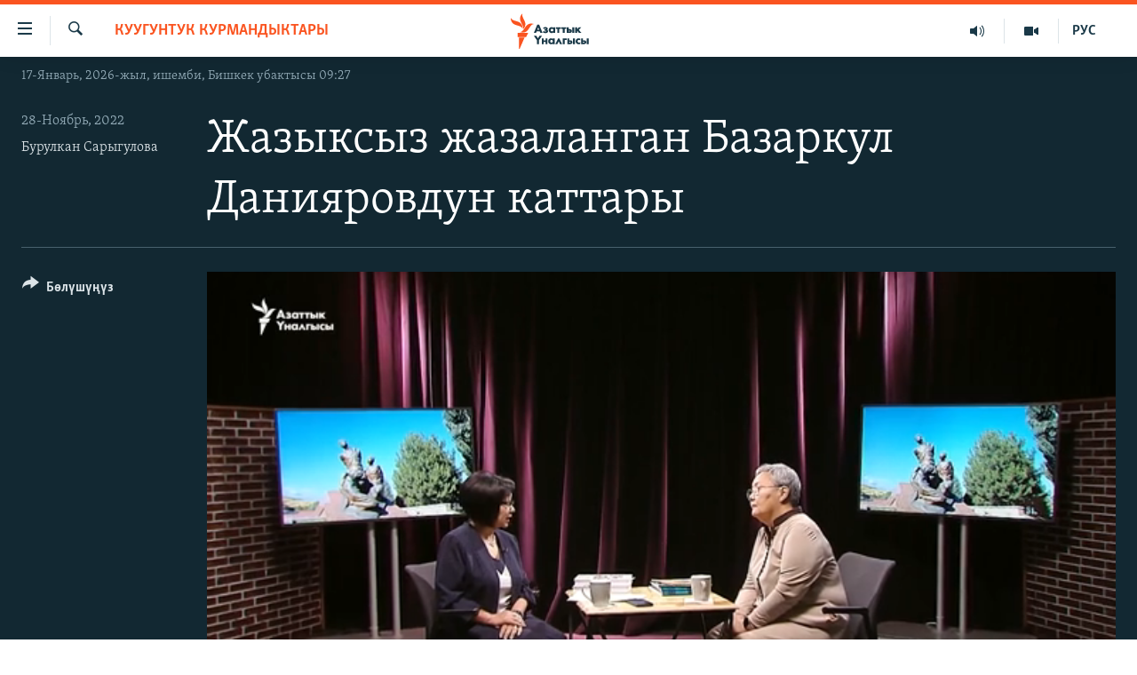

--- FILE ---
content_type: text/html; charset=utf-8
request_url: https://www.azattyk.org/a/zhazyksyz-zhazalangan-bazarkul-daniyarovdun-kattary-2022/32152108.html
body_size: 16595
content:

<!DOCTYPE html>
<html lang="ky" dir="ltr" class="no-js">
<head>
        <link rel="stylesheet" href="/Content/responsive/RFE/ky-KG/RFE-ky-KG.css?&amp;av=0.0.0.0&amp;cb=370">
<script src="https://tags.azattyk.org/rferl-pangea/prod/utag.sync.js"></script><script type='text/javascript' src='https://www.youtube.com/iframe_api' async></script>            <link rel="manifest" href="/manifest.json">
    <script type="text/javascript">
        //a general 'js' detection, must be on top level in <head>, due to CSS performance
        document.documentElement.className = "js";
        var cacheBuster = "370";
        var appBaseUrl = "/";
        var imgEnhancerBreakpoints = [0, 144, 256, 408, 650, 1023, 1597];
        var isLoggingEnabled = false;
        var isPreviewPage = false;
        var isLivePreviewPage = false;

        if (!isPreviewPage) {
            window.RFE = window.RFE || {};
            window.RFE.cacheEnabledByParam = window.location.href.indexOf('nocache=1') === -1;

            const url = new URL(window.location.href);
            const params = new URLSearchParams(url.search);

            // Remove the 'nocache' parameter
            params.delete('nocache');

            // Update the URL without the 'nocache' parameter
            url.search = params.toString();
            window.history.replaceState(null, '', url.toString());
        } else {
            window.addEventListener('load', function() {
                const links = window.document.links;
                for (let i = 0; i < links.length; i++) {
                    links[i].href = '#';
                    links[i].target = '_self';
                }
             })
        }

var pwaEnabled = false;        var swCacheDisabled;
    </script>
    <meta charset="utf-8" />

            <title>&#x416;&#x430;&#x437;&#x44B;&#x43A;&#x441;&#x44B;&#x437; &#x436;&#x430;&#x437;&#x430;&#x43B;&#x430;&#x43D;&#x433;&#x430;&#x43D; &#x411;&#x430;&#x437;&#x430;&#x440;&#x43A;&#x443;&#x43B; &#x414;&#x430;&#x43D;&#x438;&#x44F;&#x440;&#x43E;&#x432;&#x434;&#x443;&#x43D; &#x43A;&#x430;&#x442;&#x442;&#x430;&#x440;&#x44B; </title>
            <meta name="description" content="&quot;&#x411;&#x430;&#x437;&#x430;&#x440;&#x43A;&#x443;&#x43B; &#x414;&#x430;&#x43D;&#x438;&#x44F;&#x440;&#x43E;&#x432; - &#x430;&#x43B;&#x433;&#x430;&#x447;&#x43A;&#x44B; &#x430;&#x433;&#x430;&#x440;&#x442;&#x443;&#x443;&#x447;&#x443;. &#x414;&#x43E;&#x43E;&#x440; &#x43A;&#x4AF;&#x4AF;&#x441;&#x4AF;&#x43D;&#x434;&#x4E9;&#x433;&#x4AF; &#x438;&#x43D;&#x441;&#x430;&#x43D;&#x434;&#x44B;&#x43D; &#x431;&#x435;&#x439;&#x43D;&#x435;&#x441;&#x438;&quot; &#x430;&#x442;&#x442;&#x443;&#x443; &#x431;&#x44B;&#x439;&#x44B;&#x43B; &#x436;&#x430;&#x440;&#x44B;&#x43A; &#x43A;&#x4E9;&#x440;&#x433;&#x4E9;&#x43D; &#x43A;&#x438;&#x442;&#x435;&#x43F;&#x442;&#x435; &#x441;&#x442;&#x430;&#x43B;&#x438;&#x43D;&#x434;&#x438;&#x43A; &#x440;&#x435;&#x43F;&#x440;&#x435;&#x441;&#x441;&#x438;&#x44F; &#x434;&#x43E;&#x43E;&#x440;&#x443; &#x436;&#x430;&#x43D;&#x430; &#x43E;&#x448;&#x43E;&#x43B; &#x434;&#x43E;&#x43E;&#x440;&#x434;&#x43E;&#x433;&#x443; &#x438;&#x43D;&#x442;&#x435;&#x43B;&#x43B;&#x438;&#x433;&#x435;&#x43D;&#x446;&#x438;&#x44F;&#x43D;&#x44B;&#x43D; &#x430;&#x43A;&#x44B;&#x431;&#x430;&#x43B;&#x44B; &#x442;&#x443;&#x443;&#x440;&#x430;&#x43B;&#x443;&#x443; &#x43A;&#x435;&#x4A3;&#x438;&#x440;&#x438; &#x431;&#x430;&#x44F;&#x43D;&#x434;&#x430;&#x43B;&#x433;&#x430;&#x43D;. &#x41A;&#x438;&#x442;&#x435;&#x43F;&#x442;&#x438;&#x43D; &#x430;&#x432;&#x442;&#x43E;&#x440;&#x43B;&#x43E;&#x440;&#x443;&#x43D;&#x443;&#x43D; &#x431;&#x438;&#x440;&#x438;, &#x430;&#x433;&#x430;&#x440;&#x442;&#x443;&#x443;&#x447;&#x443;&#x43D;&#x443;&#x43D; &#x436;&#x44D;&#x44D;&#x43D; &#x43D;&#x435;&#x431;&#x435;&#x440;&#x435;&#x441;&#x438; &#x410;&#x441;&#x435;&#x43B; &#x414;&#x430;&#x43D;&#x438;&#x44F;&#x440;&#x43E;&#x432;&#x430; &quot;&#x410;&#x437;&#x430;&#x442;&#x442;&#x44B;&#x43A;&#x43A;&#x430;&quot; &#x43C;&#x430;&#x435;&#x43A; &#x43A;&#x443;&#x440;&#x434;&#x443;." />
            <meta name="keywords" content="&#x41A;&#x443;&#x443;&#x433;&#x443;&#x43D;&#x442;&#x443;&#x43A; &#x43A;&#x443;&#x440;&#x43C;&#x430;&#x43D;&#x434;&#x44B;&#x43A;&#x442;&#x430;&#x440;&#x44B;, " />
    <meta name="viewport" content="width=device-width, initial-scale=1.0" />


    <meta http-equiv="X-UA-Compatible" content="IE=edge" />

<meta name="robots" content="max-image-preview:large"><meta property="fb:pages" content="132515023525838" /> <meta name="yandex-verification" content="9f3418917dcb252c" />

        <link href="https://www.azattyk.org/a/zhazyksyz-zhazalangan-bazarkul-daniyarovdun-kattary-2022/32152108.html" rel="canonical" />

        <meta name="apple-mobile-web-app-title" content="&#x410;&#x437;&#x430;&#x442;&#x442;&#x44B;&#x43A;" />
        <meta name="apple-mobile-web-app-status-bar-style" content="black" />
            <meta name="apple-itunes-app" content="app-id=1521472502" />
            <meta property="fb:admins" content="&#x424;&#x435;&#x439;&#x441;&#x431;&#x443;&#x43A;&#x442;&#x430;&#x433;&#x44B; &#x441;&#x430;&#x43D;&#x430;&#x440;&#x438;&#x43F;&#x442;&#x438;&#x43A; &#x43A;&#x4E9;&#x440;&#x441;&#x4E9;&#x442;&#x43A;&#x4AF;&#x447;:" />
<meta content="&#x416;&#x430;&#x437;&#x44B;&#x43A;&#x441;&#x44B;&#x437; &#x436;&#x430;&#x437;&#x430;&#x43B;&#x430;&#x43D;&#x433;&#x430;&#x43D; &#x411;&#x430;&#x437;&#x430;&#x440;&#x43A;&#x443;&#x43B; &#x414;&#x430;&#x43D;&#x438;&#x44F;&#x440;&#x43E;&#x432;&#x434;&#x443;&#x43D; &#x43A;&#x430;&#x442;&#x442;&#x430;&#x440;&#x44B; " property="og:title"></meta>
<meta content="&quot;&#x411;&#x430;&#x437;&#x430;&#x440;&#x43A;&#x443;&#x43B; &#x414;&#x430;&#x43D;&#x438;&#x44F;&#x440;&#x43E;&#x432; - &#x430;&#x43B;&#x433;&#x430;&#x447;&#x43A;&#x44B; &#x430;&#x433;&#x430;&#x440;&#x442;&#x443;&#x443;&#x447;&#x443;. &#x414;&#x43E;&#x43E;&#x440; &#x43A;&#x4AF;&#x4AF;&#x441;&#x4AF;&#x43D;&#x434;&#x4E9;&#x433;&#x4AF; &#x438;&#x43D;&#x441;&#x430;&#x43D;&#x434;&#x44B;&#x43D; &#x431;&#x435;&#x439;&#x43D;&#x435;&#x441;&#x438;&quot; &#x430;&#x442;&#x442;&#x443;&#x443; &#x431;&#x44B;&#x439;&#x44B;&#x43B; &#x436;&#x430;&#x440;&#x44B;&#x43A; &#x43A;&#x4E9;&#x440;&#x433;&#x4E9;&#x43D; &#x43A;&#x438;&#x442;&#x435;&#x43F;&#x442;&#x435; &#x441;&#x442;&#x430;&#x43B;&#x438;&#x43D;&#x434;&#x438;&#x43A; &#x440;&#x435;&#x43F;&#x440;&#x435;&#x441;&#x441;&#x438;&#x44F; &#x434;&#x43E;&#x43E;&#x440;&#x443; &#x436;&#x430;&#x43D;&#x430; &#x43E;&#x448;&#x43E;&#x43B; &#x434;&#x43E;&#x43E;&#x440;&#x434;&#x43E;&#x433;&#x443; &#x438;&#x43D;&#x442;&#x435;&#x43B;&#x43B;&#x438;&#x433;&#x435;&#x43D;&#x446;&#x438;&#x44F;&#x43D;&#x44B;&#x43D; &#x430;&#x43A;&#x44B;&#x431;&#x430;&#x43B;&#x44B; &#x442;&#x443;&#x443;&#x440;&#x430;&#x43B;&#x443;&#x443; &#x43A;&#x435;&#x4A3;&#x438;&#x440;&#x438; &#x431;&#x430;&#x44F;&#x43D;&#x434;&#x430;&#x43B;&#x433;&#x430;&#x43D;. &#x41A;&#x438;&#x442;&#x435;&#x43F;&#x442;&#x438;&#x43D; &#x430;&#x432;&#x442;&#x43E;&#x440;&#x43B;&#x43E;&#x440;&#x443;&#x43D;&#x443;&#x43D; &#x431;&#x438;&#x440;&#x438;, &#x430;&#x433;&#x430;&#x440;&#x442;&#x443;&#x443;&#x447;&#x443;&#x43D;&#x443;&#x43D; &#x436;&#x44D;&#x44D;&#x43D; &#x43D;&#x435;&#x431;&#x435;&#x440;&#x435;&#x441;&#x438; &#x410;&#x441;&#x435;&#x43B; &#x414;&#x430;&#x43D;&#x438;&#x44F;&#x440;&#x43E;&#x432;&#x430; &quot;&#x410;&#x437;&#x430;&#x442;&#x442;&#x44B;&#x43A;&#x43A;&#x430;&quot; &#x43C;&#x430;&#x435;&#x43A; &#x43A;&#x443;&#x440;&#x434;&#x443;." property="og:description"></meta>
<meta content="video.other" property="og:type"></meta>
<meta content="https://www.azattyk.org/a/zhazyksyz-zhazalangan-bazarkul-daniyarovdun-kattary-2022/32152108.html" property="og:url"></meta>
<meta content="&#x410;&#x437;&#x430;&#x442;&#x442;&#x44B;&#x43A; &#x3A5;&#x43D;&#x430;&#x43B;&#x433;&#x44B;&#x441;&#x44B;" property="og:site_name"></meta>
<meta content="https://www.facebook.com/Azattyk.unalgysy" property="article:publisher"></meta>
<meta content="https://gdb.rferl.org/034d0000-0aff-0242-8c9b-08dad136ace8_tv_w1200_h630.jpg" property="og:image"></meta>
<meta content="1200" property="og:image:width"></meta>
<meta content="630" property="og:image:height"></meta>
<meta content="460215691922613" property="fb:app_id"></meta>
<meta content="&#x411;&#x443;&#x440;&#x443;&#x43B;&#x43A;&#x430;&#x43D; &#x421;&#x430;&#x440;&#x44B;&#x433;&#x443;&#x43B;&#x43E;&#x432;&#x430;" name="Author"></meta>
<meta content="player" name="twitter:card"></meta>
<meta content="@Azattyk_Radiosu" name="twitter:site"></meta>
<meta content="https://www.azattyk.org/embed/player/article/32152108.html" name="twitter:player"></meta>
<meta content="435" name="twitter:player:width"></meta>
<meta content="314" name="twitter:player:height"></meta>
<meta content="https://rfe-video-ns.akamaized.net/pangeavideo/2022/11/0/03/034d0000-0aff-0242-8c9b-08dad136ace8.mp4" name="twitter:player:stream"></meta>
<meta content="video/mp4; codecs=&quot;h264&quot;" name="twitter:player:stream:content_type"></meta>
<meta content="&#x416;&#x430;&#x437;&#x44B;&#x43A;&#x441;&#x44B;&#x437; &#x436;&#x430;&#x437;&#x430;&#x43B;&#x430;&#x43D;&#x433;&#x430;&#x43D; &#x411;&#x430;&#x437;&#x430;&#x440;&#x43A;&#x443;&#x43B; &#x414;&#x430;&#x43D;&#x438;&#x44F;&#x440;&#x43E;&#x432;&#x434;&#x443;&#x43D; &#x43A;&#x430;&#x442;&#x442;&#x430;&#x440;&#x44B; " name="twitter:title"></meta>
<meta content="&quot;&#x411;&#x430;&#x437;&#x430;&#x440;&#x43A;&#x443;&#x43B; &#x414;&#x430;&#x43D;&#x438;&#x44F;&#x440;&#x43E;&#x432; - &#x430;&#x43B;&#x433;&#x430;&#x447;&#x43A;&#x44B; &#x430;&#x433;&#x430;&#x440;&#x442;&#x443;&#x443;&#x447;&#x443;. &#x414;&#x43E;&#x43E;&#x440; &#x43A;&#x4AF;&#x4AF;&#x441;&#x4AF;&#x43D;&#x434;&#x4E9;&#x433;&#x4AF; &#x438;&#x43D;&#x441;&#x430;&#x43D;&#x434;&#x44B;&#x43D; &#x431;&#x435;&#x439;&#x43D;&#x435;&#x441;&#x438;&quot; &#x430;&#x442;&#x442;&#x443;&#x443; &#x431;&#x44B;&#x439;&#x44B;&#x43B; &#x436;&#x430;&#x440;&#x44B;&#x43A; &#x43A;&#x4E9;&#x440;&#x433;&#x4E9;&#x43D; &#x43A;&#x438;&#x442;&#x435;&#x43F;&#x442;&#x435; &#x441;&#x442;&#x430;&#x43B;&#x438;&#x43D;&#x434;&#x438;&#x43A; &#x440;&#x435;&#x43F;&#x440;&#x435;&#x441;&#x441;&#x438;&#x44F; &#x434;&#x43E;&#x43E;&#x440;&#x443; &#x436;&#x430;&#x43D;&#x430; &#x43E;&#x448;&#x43E;&#x43B; &#x434;&#x43E;&#x43E;&#x440;&#x434;&#x43E;&#x433;&#x443; &#x438;&#x43D;&#x442;&#x435;&#x43B;&#x43B;&#x438;&#x433;&#x435;&#x43D;&#x446;&#x438;&#x44F;&#x43D;&#x44B;&#x43D; &#x430;&#x43A;&#x44B;&#x431;&#x430;&#x43B;&#x44B; &#x442;&#x443;&#x443;&#x440;&#x430;&#x43B;&#x443;&#x443; &#x43A;&#x435;&#x4A3;&#x438;&#x440;&#x438; &#x431;&#x430;&#x44F;&#x43D;&#x434;&#x430;&#x43B;&#x433;&#x430;&#x43D;. &#x41A;&#x438;&#x442;&#x435;&#x43F;&#x442;&#x438;&#x43D; &#x430;&#x432;&#x442;&#x43E;&#x440;&#x43B;&#x43E;&#x440;&#x443;&#x43D;&#x443;&#x43D; &#x431;&#x438;&#x440;&#x438;, &#x430;&#x433;&#x430;&#x440;&#x442;&#x443;&#x443;&#x447;&#x443;&#x43D;&#x443;&#x43D; &#x436;&#x44D;&#x44D;&#x43D; &#x43D;&#x435;&#x431;&#x435;&#x440;&#x435;&#x441;&#x438; &#x410;&#x441;&#x435;&#x43B; &#x414;&#x430;&#x43D;&#x438;&#x44F;&#x440;&#x43E;&#x432;&#x430; &quot;&#x410;&#x437;&#x430;&#x442;&#x442;&#x44B;&#x43A;&#x43A;&#x430;&quot; &#x43C;&#x430;&#x435;&#x43A; &#x43A;&#x443;&#x440;&#x434;&#x443;." name="twitter:description"></meta>
                    <link rel="amphtml" href="https://www.azattyk.org/amp/zhazyksyz-zhazalangan-bazarkul-daniyarovdun-kattary-2022/32152108.html" />
<script type="application/ld+json">{"duration":"PT24M15S","uploadDate":"2022-11-28 14:10:13Z","embedUrl":"https://www.azattyk.org/embed/player/article/32152108.html","headline":"Жазыксыз жазаланган Базаркул Данияровдун каттары ","inLanguage":"ky-KG","keywords":"Куугунтук курмандыктары","author":{"@type":"Person","url":"https://www.azattyk.org/author/бурулкан-сарыгулова/uukpr","description":"\u0022Азаттык\u0022 радиосунун Бишкек кеңсесинин баш редактору. Кыргыз Мамлекеттик улуттук университетинин журналистика факультетин бүтүргөн.","image":{"@type":"ImageObject","url":"https://gdb.rferl.org/f0d7b612-5d29-4984-b5b5-6dc82c6f12ee.jpg"},"name":"Бурулкан Сарыгулова"},"datePublished":"2022-11-28 14:10:13Z","dateModified":"2022-11-28 14:10:13Z","publisher":{"logo":{"width":512,"height":220,"@type":"ImageObject","url":"https://www.azattyk.org/Content/responsive/RFE/ky-KG/img/logo.png"},"@type":"Organization","url":"https://www.azattyk.org","sameAs":["https://www.facebook.com/azattyk.org","https://twitter.com/Azattyk_Radiosu","https://www.youtube.com/user/AzattykUnalgysy","https://telegram.me/Azattyk_radiosu","https://soundcloud.com/azattyk-audio","https://www.instagram.com/azattyk.kg/","https://www.whatsapp.com/channel/0029VaEfXksHbFV2MNnL1I3E","https://www.whatsapp.com/channel/0029VaEfXksHbFV2MNnL1I3E"],"name":"Азаттык Үналгысы | Кыргызстан: видео, фото, кабарлар","alternateName":""},"thumbnailUrl":"https://gdb.rferl.org/034d0000-0aff-0242-8c9b-08dad136ace8_tv_w1080_h608.jpg","@context":"https://schema.org","@type":"VideoObject","mainEntityOfPage":"https://www.azattyk.org/a/zhazyksyz-zhazalangan-bazarkul-daniyarovdun-kattary-2022/32152108.html","url":"https://www.azattyk.org/a/zhazyksyz-zhazalangan-bazarkul-daniyarovdun-kattary-2022/32152108.html","description":"\u0022Базаркул Данияров - алгачкы агартуучу. Доор күүсүндөгү инсандын бейнеси\u0022 аттуу быйыл жарык көргөн китепте сталиндик репрессия доору жана ошол доордогу интеллигенциянын акыбалы тууралуу кеңири баяндалган. Китептин авторлорунун бири, агартуучунун жээн небереси Асел Даниярова \u0022Азаттыкка\u0022 маек курду.","image":{"width":1080,"height":608,"@type":"ImageObject","url":"https://gdb.rferl.org/034d0000-0aff-0242-8c9b-08dad136ace8_tv_w1080_h608.jpg"},"name":"Жазыксыз жазаланган Базаркул Данияровдун каттары "}</script>
    <script src="/Scripts/responsive/infographics.bundle.min.js?&amp;av=0.0.0.0&amp;cb=370"></script>
        <script src="/Scripts/responsive/dollardom.min.js?&amp;av=0.0.0.0&amp;cb=370"></script>
        <script src="/Scripts/responsive/modules/commons.js?&amp;av=0.0.0.0&amp;cb=370"></script>
        <script src="/Scripts/responsive/modules/app_code.js?&amp;av=0.0.0.0&amp;cb=370"></script>

        <link rel="icon" type="image/svg+xml" href="/Content/responsive/RFE/img/webApp/favicon.svg" />
        <link rel="alternate icon" href="/Content/responsive/RFE/img/webApp/favicon.ico" />
            <link rel="mask-icon" color="#ea6903" href="/Content/responsive/RFE/img/webApp/favicon_safari.svg" />
        <link rel="apple-touch-icon" sizes="152x152" href="/Content/responsive/RFE/img/webApp/ico-152x152.png" />
        <link rel="apple-touch-icon" sizes="144x144" href="/Content/responsive/RFE/img/webApp/ico-144x144.png" />
        <link rel="apple-touch-icon" sizes="114x114" href="/Content/responsive/RFE/img/webApp/ico-114x114.png" />
        <link rel="apple-touch-icon" sizes="72x72" href="/Content/responsive/RFE/img/webApp/ico-72x72.png" />
        <link rel="apple-touch-icon-precomposed" href="/Content/responsive/RFE/img/webApp/ico-57x57.png" />
        <link rel="icon" sizes="192x192" href="/Content/responsive/RFE/img/webApp/ico-192x192.png" />
        <link rel="icon" sizes="128x128" href="/Content/responsive/RFE/img/webApp/ico-128x128.png" />
        <meta name="msapplication-TileColor" content="#ffffff" />
        <meta name="msapplication-TileImage" content="/Content/responsive/RFE/img/webApp/ico-144x144.png" />
                <link rel="preload" href="/Content/responsive/fonts/Skolar-Lt_Cyrl_v2.4.woff" type="font/woff" as="font" crossorigin="anonymous" />
    <link rel="alternate" type="application/rss+xml" title="RFE/RL - Top Stories [RSS]" href="/api/" />
    <link rel="sitemap" type="application/rss+xml" href="/sitemap.xml" />
    
    



</head>
<body class=" nav-no-loaded cc_theme pg-media js-category-to-nav pg-video nojs-images date-time-enabled">
        <script type="text/javascript" >
            var analyticsData = {url:"https://www.azattyk.org/a/zhazyksyz-zhazalangan-bazarkul-daniyarovdun-kattary-2022/32152108.html",property_id:"419",article_uid:"32152108",page_title:"Жазыксыз жазаланган Базаркул Данияровдун каттары ",page_type:"video",content_type:"video",subcontent_type:"video",last_modified:"2022-11-28 14:10:13Z",pub_datetime:"2022-11-28 14:10:13Z",pub_year:"2022",pub_month:"11",pub_day:"28",pub_hour:"14",pub_weekday:"Monday",section:"куугунтук курмандыктары",english_section:"ky_persecution_victims",byline:"Бурулкан Сарыгулова",categories:"ky_persecution_victims",domain:"www.azattyk.org",language:"Kyrgyz",language_service:"RFERL Kyrgyz",platform:"web",copied:"no",copied_article:"",copied_title:"",runs_js:"Yes",cms_release:"8.44.0.0.370",enviro_type:"prod",slug:"zhazyksyz-zhazalangan-bazarkul-daniyarovdun-kattary-2022",entity:"RFE",short_language_service:"KYR",platform_short:"W",page_name:"Жазыксыз жазаланган Базаркул Данияровдун каттары "};
        </script>
<noscript><iframe src="https://www.googletagmanager.com/ns.html?id=GTM-WXZBPZ" height="0" width="0" style="display:none;visibility:hidden"></iframe></noscript>        <script type="text/javascript" data-cookiecategory="analytics">
            var gtmEventObject = Object.assign({}, analyticsData, {event: 'page_meta_ready'});window.dataLayer = window.dataLayer || [];window.dataLayer.push(gtmEventObject);
            if (top.location === self.location) { //if not inside of an IFrame
                 var renderGtm = "true";
                 if (renderGtm === "true") {
            (function(w,d,s,l,i){w[l]=w[l]||[];w[l].push({'gtm.start':new Date().getTime(),event:'gtm.js'});var f=d.getElementsByTagName(s)[0],j=d.createElement(s),dl=l!='dataLayer'?'&l='+l:'';j.async=true;j.src='//www.googletagmanager.com/gtm.js?id='+i+dl;f.parentNode.insertBefore(j,f);})(window,document,'script','dataLayer','GTM-WXZBPZ');
                 }
            }
        </script>
        <!--Analytics tag js version start-->
            <script type="text/javascript" data-cookiecategory="analytics">
                var utag_data = Object.assign({}, analyticsData, {});
if(typeof(TealiumTagFrom)==='function' && typeof(TealiumTagSearchKeyword)==='function') {
var utag_from=TealiumTagFrom();var utag_searchKeyword=TealiumTagSearchKeyword();
if(utag_searchKeyword!=null && utag_searchKeyword!=='' && utag_data["search_keyword"]==null) utag_data["search_keyword"]=utag_searchKeyword;if(utag_from!=null && utag_from!=='') utag_data["from"]=TealiumTagFrom();}
                if(window.top!== window.self&&utag_data.page_type==="snippet"){utag_data.page_type = 'iframe';}
                try{if(window.top!==window.self&&window.self.location.hostname===window.top.location.hostname){utag_data.platform = 'self-embed';utag_data.platform_short = 'se';}}catch(e){if(window.top!==window.self&&window.self.location.search.includes("platformType=self-embed")){utag_data.platform = 'cross-promo';utag_data.platform_short = 'cp';}}
                (function(a,b,c,d){    a="https://tags.azattyk.org/rferl-pangea/prod/utag.js";    b=document;c="script";d=b.createElement(c);d.src=a;d.type="text/java"+c;d.async=true;    a=b.getElementsByTagName(c)[0];a.parentNode.insertBefore(d,a);    })();
            </script>
        <!--Analytics tag js version end-->
<!-- Analytics tag management NoScript -->
<noscript>
<img style="position: absolute; border: none;" src="https://ssc.azattyk.org/b/ss/bbgprod,bbgentityrferl/1/G.4--NS/7103362?pageName=rfe%3akyr%3aw%3avideo%3a%d0%96%d0%b0%d0%b7%d1%8b%d0%ba%d1%81%d1%8b%d0%b7%20%d0%b6%d0%b0%d0%b7%d0%b0%d0%bb%d0%b0%d0%bd%d0%b3%d0%b0%d0%bd%20%d0%91%d0%b0%d0%b7%d0%b0%d1%80%d0%ba%d1%83%d0%bb%20%d0%94%d0%b0%d0%bd%d0%b8%d1%8f%d1%80%d0%be%d0%b2%d0%b4%d1%83%d0%bd%20%d0%ba%d0%b0%d1%82%d1%82%d0%b0%d1%80%d1%8b%20&amp;c6=%d0%96%d0%b0%d0%b7%d1%8b%d0%ba%d1%81%d1%8b%d0%b7%20%d0%b6%d0%b0%d0%b7%d0%b0%d0%bb%d0%b0%d0%bd%d0%b3%d0%b0%d0%bd%20%d0%91%d0%b0%d0%b7%d0%b0%d1%80%d0%ba%d1%83%d0%bb%20%d0%94%d0%b0%d0%bd%d0%b8%d1%8f%d1%80%d0%be%d0%b2%d0%b4%d1%83%d0%bd%20%d0%ba%d0%b0%d1%82%d1%82%d0%b0%d1%80%d1%8b%20&amp;v36=8.44.0.0.370&amp;v6=D=c6&amp;g=https%3a%2f%2fwww.azattyk.org%2fa%2fzhazyksyz-zhazalangan-bazarkul-daniyarovdun-kattary-2022%2f32152108.html&amp;c1=D=g&amp;v1=D=g&amp;events=event1&amp;c16=rferl%20kyrgyz&amp;v16=D=c16&amp;c5=ky_persecution_victims&amp;v5=D=c5&amp;ch=%d0%9a%d1%83%d1%83%d0%b3%d1%83%d0%bd%d1%82%d1%83%d0%ba%20%d0%ba%d1%83%d1%80%d0%bc%d0%b0%d0%bd%d0%b4%d1%8b%d0%ba%d1%82%d0%b0%d1%80%d1%8b&amp;c15=kyrgyz&amp;v15=D=c15&amp;c4=video&amp;v4=D=c4&amp;c14=32152108&amp;v14=D=c14&amp;v20=no&amp;c17=web&amp;v17=D=c17&amp;mcorgid=518abc7455e462b97f000101%40adobeorg&amp;server=www.azattyk.org&amp;pageType=D=c4&amp;ns=bbg&amp;v29=D=server&amp;v25=rfe&amp;v30=419&amp;v105=D=User-Agent " alt="analytics" width="1" height="1" /></noscript>
<!-- End of Analytics tag management NoScript -->


        <!--*** Accessibility links - For ScreenReaders only ***-->
        <section>
            <div class="sr-only">
                <h2>&#x41B;&#x438;&#x43D;&#x43A;&#x442;&#x435;&#x440; </h2>
                <ul>
                    <li><a href="#content" data-disable-smooth-scroll="1">&#x41C;&#x430;&#x437;&#x43C;&#x443;&#x43D;&#x433;&#x430; &#x4E9;&#x442;&#x4AF;&#x4A3;&#x4AF;&#x437;</a></li>
                    <li><a href="#navigation" data-disable-smooth-scroll="1">&#x41D;&#x430;&#x432;&#x438;&#x433;&#x430;&#x446;&#x438;&#x44F;&#x433;&#x430; &#x4E9;&#x442;&#x4AF;&#x4A3;&#x4AF;&#x437;</a></li>
                    <li><a href="#txtHeaderSearch" data-disable-smooth-scroll="1">&#x418;&#x437;&#x434;&#x4E9;&#x4E9;&#x433;&#x4E9; &#x441;&#x430;&#x43B;&#x44B;&#x4A3;&#x44B;&#x437;</a></li>
                </ul>
            </div>
        </section>
    




<div dir="ltr">
    <div id="page">
            <aside>
                
<div class="ctc-message pos-fix">
    <div class="ctc-message__inner">&#x428;&#x438;&#x43B;&#x442;&#x435;&#x43C;&#x435; &#x43A;&#x4E9;&#x447;&#x4AF;&#x440;&#x4AF;&#x43B;&#x434;&#x4AF;</div>
</div>
            </aside>

<div class="hdr-20 hdr-20--big">
    <div class="hdr-20__inner">
        <div class="hdr-20__max pos-rel">
            <div class="hdr-20__side hdr-20__side--primary d-flex">
                <label data-for="main-menu-ctrl" data-switcher-trigger="true" data-switch-target="main-menu-ctrl" class="burger hdr-trigger pos-rel trans-trigger" data-trans-evt="click" data-trans-id="menu">
                    <span class="ico ico-close hdr-trigger__ico hdr-trigger__ico--close burger__ico burger__ico--close"></span>
                    <span class="ico ico-menu hdr-trigger__ico hdr-trigger__ico--open burger__ico burger__ico--open"></span>
                </label>
                <div class="menu-pnl pos-fix trans-target" data-switch-target="main-menu-ctrl" data-trans-id="menu">
                    <div class="menu-pnl__inner">
                        <nav class="main-nav menu-pnl__item menu-pnl__item--first">
                            <ul class="main-nav__list accordeon" data-analytics-tales="false" data-promo-name="link" data-location-name="nav,secnav">
                                

        <li class="main-nav__item">
            <a class="main-nav__item-name main-nav__item-name--link" href="/news" title="&#x416;&#x430;&#x4A3;&#x44B;&#x43B;&#x44B;&#x43A;&#x442;&#x430;&#x440;" data-item-name="ky-news" >&#x416;&#x430;&#x4A3;&#x44B;&#x43B;&#x44B;&#x43A;&#x442;&#x430;&#x440;</a>
        </li>

        <li class="main-nav__item accordeon__item" data-switch-target="menu-item-960">
            <label class="main-nav__item-name main-nav__item-name--label accordeon__control-label" data-switcher-trigger="true" data-for="menu-item-960">
                &#x41A;&#x44B;&#x440;&#x433;&#x44B;&#x437;&#x441;&#x442;&#x430;&#x43D;
                <span class="ico ico-chevron-down main-nav__chev"></span>
            </label>
            <div class="main-nav__sub-list">
                
    <a class="main-nav__item-name main-nav__item-name--link main-nav__item-name--sub" href="/Kyrgyzstan" title="&#x41A;&#x44B;&#x440;&#x433;&#x44B;&#x437;&#x441;&#x442;&#x430;&#x43D;" data-item-name="kyrgyzstan" >&#x41A;&#x44B;&#x440;&#x433;&#x44B;&#x437;&#x441;&#x442;&#x430;&#x43D;</a>

    <a class="main-nav__item-name main-nav__item-name--link main-nav__item-name--sub" href="/politics" title="&#x421;&#x430;&#x44F;&#x441;&#x430;&#x442;" data-item-name="saiasat" >&#x421;&#x430;&#x44F;&#x441;&#x430;&#x442;</a>

    <a class="main-nav__item-name main-nav__item-name--link main-nav__item-name--sub" href="/economics" title="&#x42D;&#x43A;&#x43E;&#x43D;&#x43E;&#x43C;&#x438;&#x43A;&#x430;" data-item-name="ky-economy" >&#x42D;&#x43A;&#x43E;&#x43D;&#x43E;&#x43C;&#x438;&#x43A;&#x430;</a>

    <a class="main-nav__item-name main-nav__item-name--link main-nav__item-name--sub" href="/culture" title="&#x43C;&#x430;&#x434;&#x430;&#x43D;&#x438;&#x44F;&#x442;" data-item-name="ky-culture" >&#x43C;&#x430;&#x434;&#x430;&#x43D;&#x438;&#x44F;&#x442;</a>

            </div>
        </li>

        <li class="main-nav__item accordeon__item" data-switch-target="menu-item-1030">
            <label class="main-nav__item-name main-nav__item-name--label accordeon__control-label" data-switcher-trigger="true" data-for="menu-item-1030">
                &#x414;&#x4AF;&#x439;&#x43D;&#x4E9;
                <span class="ico ico-chevron-down main-nav__chev"></span>
            </label>
            <div class="main-nav__sub-list">
                
    <a class="main-nav__item-name main-nav__item-name--link main-nav__item-name--sub" href="/world" title="&#x414;&#x4AF;&#x439;&#x43D;&#x4E9;" data-item-name="ky-world" >&#x414;&#x4AF;&#x439;&#x43D;&#x4E9;</a>

    <a class="main-nav__item-name main-nav__item-name--link main-nav__item-name--sub" href="/central-asia" title="&#x411;&#x43E;&#x440;&#x431;&#x43E;&#x440; &#x410;&#x437;&#x438;&#x44F;" data-item-name="ky-central_asia" >&#x411;&#x43E;&#x440;&#x431;&#x43E;&#x440; &#x410;&#x437;&#x438;&#x44F;</a>

            </div>
        </li>

        <li class="main-nav__item">
            <a class="main-nav__item-name main-nav__item-name--link" href="/p/8776.html" title="&#x423;&#x43A;&#x440;&#x430;&#x438;&#x43D;&#x430;" data-item-name="war-in-ukraine" >&#x423;&#x43A;&#x440;&#x430;&#x438;&#x43D;&#x430;</a>
        </li>

        <li class="main-nav__item">
            <a class="main-nav__item-name main-nav__item-name--link" href="/investigation" title="&#x410;&#x442;&#x430;&#x439;&#x44B;&#x43D; &#x438;&#x43B;&#x438;&#x43A;&#x442;&#x4E9;&#x4E9;" data-item-name="ky-special-investiagiton" >&#x410;&#x442;&#x430;&#x439;&#x44B;&#x43D; &#x438;&#x43B;&#x438;&#x43A;&#x442;&#x4E9;&#x4E9;</a>
        </li>

        <li class="main-nav__item accordeon__item" data-switch-target="menu-item-2922">
            <label class="main-nav__item-name main-nav__item-name--label accordeon__control-label" data-switcher-trigger="true" data-for="menu-item-2922">
                &#x422;&#x412; &#x43F;&#x440;&#x43E;&#x433;&#x440;&#x430;&#x43C;&#x43C;&#x430;&#x43B;&#x430;&#x440;
                <span class="ico ico-chevron-down main-nav__chev"></span>
            </label>
            <div class="main-nav__sub-list">
                
    <a class="main-nav__item-name main-nav__item-name--link main-nav__item-name--sub" href="/z/17386" title="&#x411;&#x4AF;&#x433;&#x4AF;&#x43D; &#x410;&#x437;&#x430;&#x442;&#x442;&#x44B;&#x43A;&#x442;&#x430;" data-item-name="world-news" >&#x411;&#x4AF;&#x433;&#x4AF;&#x43D; &#x410;&#x437;&#x430;&#x442;&#x442;&#x44B;&#x43A;&#x442;&#x430;</a>

    <a class="main-nav__item-name main-nav__item-name--link main-nav__item-name--sub" href="/ExpertterTV" title="&#x42D;&#x43A;&#x441;&#x43F;&#x435;&#x440;&#x442;&#x442;&#x435;&#x440; &#x442;&#x430;&#x43B;&#x434;&#x430;&#x439;&#x442;" data-item-name="experts_analyze" >&#x42D;&#x43A;&#x441;&#x43F;&#x435;&#x440;&#x442;&#x442;&#x435;&#x440; &#x442;&#x430;&#x43B;&#x434;&#x430;&#x439;&#x442;</a>

    <a class="main-nav__item-name main-nav__item-name--link main-nav__item-name--sub" href="/DuinoTV" title="&#x411;&#x438;&#x437; &#x436;&#x430;&#x43D;&#x430; &#x434;&#x4AF;&#x439;&#x43D;&#x4E9;" data-item-name="world-and-us-tv" >&#x411;&#x438;&#x437; &#x436;&#x430;&#x43D;&#x430; &#x434;&#x4AF;&#x439;&#x43D;&#x4E9;</a>

    <a class="main-nav__item-name main-nav__item-name--link main-nav__item-name--sub" href="/DanisteTV" title="&#x414;&#x430;&#x43D;&#x438;&#x441;&#x442;&#x435;" data-item-name="daniste" >&#x414;&#x430;&#x43D;&#x438;&#x441;&#x442;&#x435;</a>

    <a class="main-nav__item-name main-nav__item-name--link main-nav__item-name--sub" href="/EjeSingdiTV" title="&#x42D;&#x436;&#x435;-&#x441;&#x438;&#x4A3;&#x434;&#x438;&#x43B;&#x435;&#x440;" data-item-name="sisterhood" >&#x42D;&#x436;&#x435;-&#x441;&#x438;&#x4A3;&#x434;&#x438;&#x43B;&#x435;&#x440;</a>

    <a class="main-nav__item-name main-nav__item-name--link main-nav__item-name--sub" href="/PlusTV" title="&#x410;&#x437;&#x430;&#x442;&#x442;&#x44B;&#x43A;&#x2B;" data-item-name="Azattyk_plus_TV" >&#x410;&#x437;&#x430;&#x442;&#x442;&#x44B;&#x43A;&#x2B;</a>

    <a class="main-nav__item-name main-nav__item-name--link main-nav__item-name--sub" href="/YngaisyzTV" title="&#x42B;&#x4A3;&#x433;&#x430;&#x439;&#x441;&#x44B;&#x437; &#x441;&#x443;&#x440;&#x43E;&#x43E;&#x43B;&#x43E;&#x440;" data-item-name="Inconvenient__Questions_tv" >&#x42B;&#x4A3;&#x433;&#x430;&#x439;&#x441;&#x44B;&#x437; &#x441;&#x443;&#x440;&#x43E;&#x43E;&#x43B;&#x43E;&#x440;</a>

            </div>
        </li>

        <li class="main-nav__item">
            <a class="main-nav__item-name main-nav__item-name--link" href="/p/7880.html" title="&#x41F;&#x43E;&#x434;&#x43A;&#x430;&#x441;&#x442;" data-item-name="azattyk-podcast" >&#x41F;&#x43E;&#x434;&#x43A;&#x430;&#x441;&#x442;</a>
        </li>

        <li class="main-nav__item">
            <a class="main-nav__item-name main-nav__item-name--link" href="/opinions" title="&#x4E8;&#x437;&#x433;&#x4E9;&#x447;&#x4E9; &#x43F;&#x438;&#x43A;&#x438;&#x440;" data-item-name="blog--minsanat" >&#x4E8;&#x437;&#x433;&#x4E9;&#x447;&#x4E9; &#x43F;&#x438;&#x43A;&#x438;&#x440;</a>
        </li>



                            </ul>
                        </nav>
                        

<div class="menu-pnl__item">
        <a href="https://rus.azattyk.org" class="menu-pnl__item-link" alt="&#x420;&#x443;&#x441;&#x441;&#x43A;&#x438;&#x439;">&#x420;&#x443;&#x441;&#x441;&#x43A;&#x438;&#x439;</a>
</div>


                        
                            <div class="menu-pnl__item menu-pnl__item--social">
                                    <h5 class="menu-pnl__sub-head">&#x41E;&#x43D;&#x43B;&#x430;&#x439;&#x43D; &#x448;&#x435;&#x440;&#x438;&#x43D;&#x435;</h5>

        <a href="https://www.facebook.com/azattyk.org" title="&#x424;&#x435;&#x439;&#x441;&#x431;&#x443;&#x43A;&#x442;&#x430;&#x43D; &#x43A;&#x430;&#x440;&#x430;&#x4A3;&#x44B;&#x437;" data-analytics-text="follow_on_facebook" class="btn btn--rounded btn--social-inverted menu-pnl__btn js-social-btn btn-facebook"  target="_blank" rel="noopener">
            <span class="ico ico-facebook-alt ico--rounded"></span>
        </a>


        <a href="https://www.youtube.com/user/AzattykUnalgysy" title="&#x42E;&#x442;&#x443;&#x431;&#x434;&#x430;&#x43D; &#x43A;&#x4E9;&#x440;&#x4AF;&#x4A3;&#x4AF;&#x437;" data-analytics-text="follow_on_youtube" class="btn btn--rounded btn--social-inverted menu-pnl__btn js-social-btn btn-youtube"  target="_blank" rel="noopener">
            <span class="ico ico-youtube ico--rounded"></span>
        </a>


        <a href="https://twitter.com/Azattyk_Radiosu" title="&#x422;&#x432;&#x438;&#x442;&#x442;&#x435;&#x440;&#x434;&#x435;&#x43D; &#x43A;&#x430;&#x440;&#x430;&#x4A3;&#x44B;&#x437;" data-analytics-text="follow_on_twitter" class="btn btn--rounded btn--social-inverted menu-pnl__btn js-social-btn btn-twitter"  target="_blank" rel="noopener">
            <span class="ico ico-twitter ico--rounded"></span>
        </a>


        <a href="https://www.instagram.com/azattyk.kg/" title="&#x418;&#x43D;&#x441;&#x442;&#x430;&#x433;&#x440;&#x430;&#x43C;&#x434;&#x430;&#x43D; &#x43A;&#x4E9;&#x440;&#x4AF;&#x4A3;&#x4AF;&#x437;" data-analytics-text="follow_on_instagram" class="btn btn--rounded btn--social-inverted menu-pnl__btn js-social-btn btn-instagram"  target="_blank" rel="noopener">
            <span class="ico ico-instagram ico--rounded"></span>
        </a>


        <a href="https://telegram.me/Azattyk_radiosu" title="&#x422;&#x435;&#x43B;&#x435;&#x433;&#x440;&#x430;&#x43C;&#x434;&#x430;&#x43D; &#x43E;&#x43A;&#x443;&#x4A3;&#x443;&#x437;" data-analytics-text="follow_on_telegram" class="btn btn--rounded btn--social-inverted menu-pnl__btn js-social-btn btn-telegram"  target="_blank" rel="noopener">
            <span class="ico ico-telegram ico--rounded"></span>
        </a>


        <a href="https://news.google.com/publications/CAAqBwgKMMH4gQIwvrcX?hl=ru&amp; " title="Google News &#x430;&#x440;&#x43A;&#x44B;&#x43B;&#x443;&#x443; &#x43E;&#x43A;&#x443;&#x4A3;&#x443;&#x437;" data-analytics-text="follow_on_google_news" class="btn btn--rounded btn--social-inverted menu-pnl__btn js-social-btn btn-g-news"  target="_blank" rel="noopener">
            <span class="ico ico-google-news ico--rounded"></span>
        </a>


        <a href="https://www.whatsapp.com/channel/0029VaEfXksHbFV2MNnL1I3E" title="Follow on WhatsApp" data-analytics-text="follow_on_whatsapp" class="btn btn--rounded btn--social-inverted menu-pnl__btn js-social-btn btn-whatsapp visible-xs-inline-block visible-sm-inline-block"  target="_blank" rel="noopener">
            <span class="ico ico-whatsapp ico--rounded"></span>
        </a>


        <a href="https://www.whatsapp.com/channel/0029VaEfXksHbFV2MNnL1I3E" title="Follow on WhatsApp" data-analytics-text="follow_on_whatsapp_desktop" class="btn btn--rounded btn--social-inverted menu-pnl__btn js-social-btn btn-whatsapp visible-md-inline-block visible-lg-inline-block"  target="_blank" rel="noopener">
            <span class="ico ico-whatsapp ico--rounded"></span>
        </a>

                            </div>
                            <div class="menu-pnl__item">
                                <a href="/navigation/allsites" class="menu-pnl__item-link">
                                    <span class="ico ico-languages "></span>
                                    &#x42D;&#x415;/&#x410;&#x420;&#x43D;&#x443;&#x43D; &#x431;&#x430;&#x440;&#x434;&#x44B;&#x43A; &#x441;&#x430;&#x439;&#x442;&#x442;&#x430;&#x440;&#x44B; 
                                </a>
                            </div>
                    </div>
                </div>
                <label data-for="top-search-ctrl" data-switcher-trigger="true" data-switch-target="top-search-ctrl" class="top-srch-trigger hdr-trigger">
                    <span class="ico ico-close hdr-trigger__ico hdr-trigger__ico--close top-srch-trigger__ico top-srch-trigger__ico--close"></span>
                    <span class="ico ico-search hdr-trigger__ico hdr-trigger__ico--open top-srch-trigger__ico top-srch-trigger__ico--open"></span>
                </label>
                <div class="srch-top srch-top--in-header" data-switch-target="top-search-ctrl">
                    <div class="container">
                        
<form action="/s" class="srch-top__form srch-top__form--in-header" id="form-topSearchHeader" method="get" role="search">    <label for="txtHeaderSearch" class="sr-only">&#x418;&#x437;&#x434;&#x4E9;&#x4E9;</label>
    <input type="text" id="txtHeaderSearch" name="k" placeholder="&#x422;&#x435;&#x43A;&#x441;&#x442; &#x438;&#x437;&#x434;&#x4E9;&#x4E9;" accesskey="s" value="" class="srch-top__input analyticstag-event" onkeydown="if (event.keyCode === 13) { FireAnalyticsTagEventOnSearch('search', $dom.get('#txtHeaderSearch')[0].value) }" />
    <button title="&#x418;&#x437;&#x434;&#x4E9;&#x4E9;" type="submit" class="btn btn--top-srch analyticstag-event" onclick="FireAnalyticsTagEventOnSearch('search', $dom.get('#txtHeaderSearch')[0].value) ">
        <span class="ico ico-search"></span>
    </button>
</form>
                    </div>
                </div>
                <a href="/" class="main-logo-link">
                    <img src="/Content/responsive/RFE/ky-KG/img/logo-compact.svg" class="main-logo main-logo--comp" alt="site logo">
                        <img src="/Content/responsive/RFE/ky-KG/img/logo.svg" class="main-logo main-logo--big" alt="site logo">
                </a>
            </div>
            <div class="hdr-20__side hdr-20__side--secondary d-flex">
                

    <a href="https://rus.azattyk.org" title="&#x420;&#x423;&#x421;" class="hdr-20__secondary-item hdr-20__secondary-item--lang" data-item-name="satellite">
        
&#x420;&#x423;&#x421;
    </a>

    <a href="/programs/tv" title="&#x422;&#x412; &#x43F;&#x440;&#x43E;&#x433;&#x440;&#x430;&#x43C;&#x43C;&#x430;&#x43B;&#x430;&#x440;" class="hdr-20__secondary-item" data-item-name="video">
        
    <span class="ico ico-video hdr-20__secondary-icon"></span>

    </a>

    <a href="/programs/radio" title="&#x420;&#x430;&#x434;&#x438;&#x43E;" class="hdr-20__secondary-item" data-item-name="audio">
        
    <span class="ico ico-audio hdr-20__secondary-icon"></span>

    </a>

    <a href="/s" title="&#x418;&#x437;&#x434;&#x4E9;&#x4E9;" class="hdr-20__secondary-item hdr-20__secondary-item--search" data-item-name="search">
        
    <span class="ico ico-search hdr-20__secondary-icon hdr-20__secondary-icon--search"></span>

    </a>



                
                <div class="srch-bottom">
                    
<form action="/s" class="srch-bottom__form d-flex" id="form-bottomSearch" method="get" role="search">    <label for="txtSearch" class="sr-only">&#x418;&#x437;&#x434;&#x4E9;&#x4E9;</label>
    <input type="search" id="txtSearch" name="k" placeholder="&#x422;&#x435;&#x43A;&#x441;&#x442; &#x438;&#x437;&#x434;&#x4E9;&#x4E9;" accesskey="s" value="" class="srch-bottom__input analyticstag-event" onkeydown="if (event.keyCode === 13) { FireAnalyticsTagEventOnSearch('search', $dom.get('#txtSearch')[0].value) }" />
    <button title="&#x418;&#x437;&#x434;&#x4E9;&#x4E9;" type="submit" class="btn btn--bottom-srch analyticstag-event" onclick="FireAnalyticsTagEventOnSearch('search', $dom.get('#txtSearch')[0].value) ">
        <span class="ico ico-search"></span>
    </button>
</form>
                </div>
            </div>
            <img src="/Content/responsive/RFE/ky-KG/img/logo-print.gif" class="logo-print" alt="site logo">
            <img src="/Content/responsive/RFE/ky-KG/img/logo-print_color.png" class="logo-print logo-print--color" alt="site logo">
        </div>
    </div>
</div>
    <script>
        if (document.body.className.indexOf('pg-home') > -1) {
            var nav2In = document.querySelector('.hdr-20__inner');
            var nav2Sec = document.querySelector('.hdr-20__side--secondary');
            var secStyle = window.getComputedStyle(nav2Sec);
            if (nav2In && window.pageYOffset < 150 && secStyle['position'] !== 'fixed') {
                nav2In.classList.add('hdr-20__inner--big')
            }
        }
    </script>



<div class="c-hlights c-hlights--breaking c-hlights--no-item" data-hlight-display="mobile,desktop">
    <div class="c-hlights__wrap container p-0">
        <div class="c-hlights__nav">
            <a role="button" href="#" title="&#x410;&#x440;&#x442;&#x43A;&#x430;">
                <span class="ico ico-chevron-backward m-0"></span>
                <span class="sr-only">&#x410;&#x440;&#x442;&#x43A;&#x430;</span>
            </a>
            <a role="button" href="#" title="&#x410;&#x43B;&#x434;&#x44B;&#x433;&#x430;">
                <span class="ico ico-chevron-forward m-0"></span>
                <span class="sr-only">&#x410;&#x43B;&#x434;&#x44B;&#x433;&#x430;</span>
            </a>
        </div>
        <span class="c-hlights__label">
            <span class="">&#x427;&#x423;&#x41A;&#x423;&#x41B; &#x41A;&#x410;&#x411;&#x410;&#x420;!</span>
            <span class="switcher-trigger">
                <label data-for="more-less-1" data-switcher-trigger="true" class="switcher-trigger__label switcher-trigger__label--more p-b-0" title="&#x422;&#x43E;&#x43B;&#x443;&#x43A; &#x43A;&#x4E9;&#x440;&#x441;&#x4E9;&#x442;">
                    <span class="ico ico-chevron-down"></span>
                </label>
                <label data-for="more-less-1" data-switcher-trigger="true" class="switcher-trigger__label switcher-trigger__label--less p-b-0" title="&#x41A;&#x44B;&#x441;&#x43A;&#x430;&#x440;&#x442;">
                    <span class="ico ico-chevron-up"></span>
                </label>
            </span>
        </span>
        <ul class="c-hlights__items switcher-target" data-switch-target="more-less-1">
            
        </ul>
    </div>
</div>


<div class="date-time-area ">
    <div class="container">
        <span class="date-time">
            17-&#x42F;&#x43D;&#x432;&#x430;&#x440;&#x44C;, 2026-&#x436;&#x44B;&#x43B;, &#x438;&#x448;&#x435;&#x43C;&#x431;&#x438;, &#x411;&#x438;&#x448;&#x43A;&#x435;&#x43A; &#x443;&#x431;&#x430;&#x43A;&#x442;&#x44B;&#x441;&#x44B; 09:27
        </span>
    </div>
</div>
        <div id="content">
            

<div class="media-container">
    <div class="container">
        <div class="hdr-container">
            <div class="row">
                <div class="col-category col-xs-12 col-md-2 pull-left">


<div class="category js-category">
<a class="" href="/z/15667">&#x41A;&#x443;&#x443;&#x433;&#x443;&#x43D;&#x442;&#x443;&#x43A; &#x43A;&#x443;&#x440;&#x43C;&#x430;&#x43D;&#x434;&#x44B;&#x43A;&#x442;&#x430;&#x440;&#x44B;</a></div></div>
<div class="col-title col-xs-12 col-lg-10 pull-right">

    <h1 class="">
        &#x416;&#x430;&#x437;&#x44B;&#x43A;&#x441;&#x44B;&#x437; &#x436;&#x430;&#x437;&#x430;&#x43B;&#x430;&#x43D;&#x433;&#x430;&#x43D; &#x411;&#x430;&#x437;&#x430;&#x440;&#x43A;&#x443;&#x43B; &#x414;&#x430;&#x43D;&#x438;&#x44F;&#x440;&#x43E;&#x432;&#x434;&#x443;&#x43D; &#x43A;&#x430;&#x442;&#x442;&#x430;&#x440;&#x44B; 
    </h1>
</div>
<div class="col-publishing-details col-xs-12 col-md-2 pull-left">

<div class="publishing-details ">
        <div class="published">
            <span class="date" >
                    <time pubdate="pubdate" datetime="2022-11-28T20:10:13&#x2B;06:00">
                        28-&#x41D;&#x43E;&#x44F;&#x431;&#x440;&#x44C;, 2022
                    </time>
            </span>
        </div>
            <div class="links">
                <ul class="links__list links__list--column">
                        <li class="links__item">
            <a class="links__item-link" href="/author/&#x431;&#x443;&#x440;&#x443;&#x43B;&#x43A;&#x430;&#x43D;-&#x441;&#x430;&#x440;&#x44B;&#x433;&#x443;&#x43B;&#x43E;&#x432;&#x430;/uukpr"  title="&#x411;&#x443;&#x440;&#x443;&#x43B;&#x43A;&#x430;&#x43D; &#x421;&#x430;&#x440;&#x44B;&#x433;&#x443;&#x43B;&#x43E;&#x432;&#x430;">&#x411;&#x443;&#x440;&#x443;&#x43B;&#x43A;&#x430;&#x43D; &#x421;&#x430;&#x440;&#x44B;&#x433;&#x443;&#x43B;&#x43E;&#x432;&#x430;</a>                        </li>
                </ul>
            </div>
</div>

</div>
<div class="col-lg-12 separator">

<div class="separator">
    <hr class="title-line" />
</div></div>
<div class="col-multimedia col-xs-12 col-md-10 pull-right">

<div class="media-pholder media-pholder--video ">
    <div class="c-sticky-container" data-poster="https://gdb.rferl.org/034d0000-0aff-0242-8c9b-08dad136ace8_tv_w250_r1.jpg">
        <div class="c-sticky-element" data-sp_api="pangea-video" data-persistent data-persistent-browse-out >
            <div class="c-mmp c-mmp--enabled c-mmp--loading c-mmp--video c-mmp--detail  c-mmp--has-poster   c-sticky-element__swipe-el"
                    data-player_id="" data-title="&#x416;&#x430;&#x437;&#x44B;&#x43A;&#x441;&#x44B;&#x437; &#x436;&#x430;&#x437;&#x430;&#x43B;&#x430;&#x43D;&#x433;&#x430;&#x43D; &#x411;&#x430;&#x437;&#x430;&#x440;&#x43A;&#x443;&#x43B; &#x414;&#x430;&#x43D;&#x438;&#x44F;&#x440;&#x43E;&#x432;&#x434;&#x443;&#x43D; &#x43A;&#x430;&#x442;&#x442;&#x430;&#x440;&#x44B; " data-hide-title="False"
                    data-breakpoint_s="320" data-breakpoint_m="640" data-breakpoint_l="992"
                    data-hlsjs-src="/Scripts/responsive/hls.bundle.js"
                    data-bypass-dash-for-vod="true"
                    data-bypass-dash-for-live-video="true"
                    data-bypass-dash-for-live-audio="true"
                    id="player32152108">
                    <div class="c-mmp__poster js-poster c-mmp__poster--video">
                        <img src="https://gdb.rferl.org/034d0000-0aff-0242-8c9b-08dad136ace8_tv_w250_r1.jpg" alt="&#x416;&#x430;&#x437;&#x44B;&#x43A;&#x441;&#x44B;&#x437; &#x436;&#x430;&#x437;&#x430;&#x43B;&#x430;&#x43D;&#x433;&#x430;&#x43D; &#x411;&#x430;&#x437;&#x430;&#x440;&#x43A;&#x443;&#x43B; &#x414;&#x430;&#x43D;&#x438;&#x44F;&#x440;&#x43E;&#x432;&#x434;&#x443;&#x43D; &#x43A;&#x430;&#x442;&#x442;&#x430;&#x440;&#x44B; " title="&#x416;&#x430;&#x437;&#x44B;&#x43A;&#x441;&#x44B;&#x437; &#x436;&#x430;&#x437;&#x430;&#x43B;&#x430;&#x43D;&#x433;&#x430;&#x43D; &#x411;&#x430;&#x437;&#x430;&#x440;&#x43A;&#x443;&#x43B; &#x414;&#x430;&#x43D;&#x438;&#x44F;&#x440;&#x43E;&#x432;&#x434;&#x443;&#x43D; &#x43A;&#x430;&#x442;&#x442;&#x430;&#x440;&#x44B; " class="c-mmp__poster-image-h" />
                    </div>
                    <a class="c-mmp__fallback-link" href="https://rfe-video-ns.akamaized.net/pangeavideo/2022/11/0/03/034d0000-0aff-0242-8c9b-08dad136ace8_240p.mp4">
                        <span class="c-mmp__fallback-link-icon">
                            <span class="ico ico-play"></span>
                        </span>
                    </a>
                    <div class="c-spinner">
                        <img src="/Content/responsive/img/player-spinner.png" alt="please wait" title="please wait" />
                    </div>
                        <span class="c-mmp__big_play_btn js-btn-play-big">
                            <span class="ico ico-play"></span>
                        </span>
                    <div class="c-mmp__player">
                        
                                
                        <video src="https://rfe-video-hls-ns.akamaized.net/pangeavideo/2022/11/0/03/034d0000-0aff-0242-8c9b-08dad136ace8_master.m3u8" data-fallbacksrc="https://rfe-video-ns.akamaized.net/pangeavideo/2022/11/0/03/034d0000-0aff-0242-8c9b-08dad136ace8.mp4" data-fallbacktype="video/mp4" data-type="application/x-mpegURL" data-info="Auto" data-sources="[{&quot;AmpSrc&quot;:&quot;https://rfe-video-ns.akamaized.net/pangeavideo/2022/11/0/03/034d0000-0aff-0242-8c9b-08dad136ace8_240p.mp4&quot;,&quot;Src&quot;:&quot;https://rfe-video-ns.akamaized.net/pangeavideo/2022/11/0/03/034d0000-0aff-0242-8c9b-08dad136ace8_240p.mp4&quot;,&quot;Type&quot;:&quot;video/mp4&quot;,&quot;DataInfo&quot;:&quot;240p&quot;,&quot;Url&quot;:null,&quot;BlockAutoTo&quot;:null,&quot;BlockAutoFrom&quot;:null},{&quot;AmpSrc&quot;:&quot;https://rfe-video-ns.akamaized.net/pangeavideo/2022/11/0/03/034d0000-0aff-0242-8c9b-08dad136ace8.mp4&quot;,&quot;Src&quot;:&quot;https://rfe-video-ns.akamaized.net/pangeavideo/2022/11/0/03/034d0000-0aff-0242-8c9b-08dad136ace8.mp4&quot;,&quot;Type&quot;:&quot;video/mp4&quot;,&quot;DataInfo&quot;:&quot;360p&quot;,&quot;Url&quot;:null,&quot;BlockAutoTo&quot;:null,&quot;BlockAutoFrom&quot;:null},{&quot;AmpSrc&quot;:&quot;https://rfe-video-ns.akamaized.net/pangeavideo/2022/11/0/03/034d0000-0aff-0242-8c9b-08dad136ace8_480p.mp4&quot;,&quot;Src&quot;:&quot;https://rfe-video-ns.akamaized.net/pangeavideo/2022/11/0/03/034d0000-0aff-0242-8c9b-08dad136ace8_480p.mp4&quot;,&quot;Type&quot;:&quot;video/mp4&quot;,&quot;DataInfo&quot;:&quot;480p&quot;,&quot;Url&quot;:null,&quot;BlockAutoTo&quot;:null,&quot;BlockAutoFrom&quot;:null},{&quot;AmpSrc&quot;:&quot;https://rfe-video-ns.akamaized.net/pangeavideo/2022/11/0/03/034d0000-0aff-0242-8c9b-08dad136ace8_720p.mp4&quot;,&quot;Src&quot;:&quot;https://rfe-video-ns.akamaized.net/pangeavideo/2022/11/0/03/034d0000-0aff-0242-8c9b-08dad136ace8_720p.mp4&quot;,&quot;Type&quot;:&quot;video/mp4&quot;,&quot;DataInfo&quot;:&quot;720p&quot;,&quot;Url&quot;:null,&quot;BlockAutoTo&quot;:null,&quot;BlockAutoFrom&quot;:null},{&quot;AmpSrc&quot;:&quot;https://rfe-video-ns.akamaized.net/pangeavideo/2022/11/0/03/034d0000-0aff-0242-8c9b-08dad136ace8_1080p.mp4&quot;,&quot;Src&quot;:&quot;https://rfe-video-ns.akamaized.net/pangeavideo/2022/11/0/03/034d0000-0aff-0242-8c9b-08dad136ace8_1080p.mp4&quot;,&quot;Type&quot;:&quot;video/mp4&quot;,&quot;DataInfo&quot;:&quot;1080p&quot;,&quot;Url&quot;:null,&quot;BlockAutoTo&quot;:null,&quot;BlockAutoFrom&quot;:null}]" data-pub_datetime="2022-11-28 14:10:13Z" data-lt-on-play="0" data-lt-url="" data-autoplay data-preload webkit-playsinline="webkit-playsinline" playsinline="playsinline" style="width:100%; height: 100%" title="Жазыксыз жазаланган Базаркул Данияровдун каттары " data-aspect-ratio="640/360" data-sdkadaptive="true" data-sdkamp="false" data-sdktitle="Жазыксыз жазаланган Базаркул Данияровдун каттары " data-sdkvideo="html5" data-sdkid="32152108" data-sdktype="Video ondemand"> 
                        </video>
                    </div>
                        <div class="c-mmp__overlay c-mmp__overlay--title c-mmp__overlay--partial c-mmp__overlay--disabled c-mmp__overlay--slide-from-top js-c-mmp__title-overlay">
                                <span class="c-mmp__overlay-actions c-mmp__overlay-actions-top js-overlay-actions">
                                            <span class="c-mmp__overlay-actions-link c-mmp__overlay-actions-link--embed js-btn-embed-overlay" title="Embed">
                                                <span class="c-mmp__overlay-actions-link-ico ico ico-embed-code"></span>
                                                <span class="c-mmp__overlay-actions-link-text">Embed</span>
                                            </span>
                                    <span class="c-mmp__overlay-actions-link c-mmp__overlay-actions-link--close-sticky c-sticky-element__close-el" title="close">
                                        <span class="c-mmp__overlay-actions-link-ico ico ico-close"></span>
                                    </span>
                                </span>
                                <div class="c-mmp__overlay-title js-overlay-title">
                                        <h5 class="c-mmp__overlay-media-title">
                                            <a class="js-media-title-link" href="/a/32152108.html" target="_blank" rel="noopener" title="&#x416;&#x430;&#x437;&#x44B;&#x43A;&#x441;&#x44B;&#x437; &#x436;&#x430;&#x437;&#x430;&#x43B;&#x430;&#x43D;&#x433;&#x430;&#x43D; &#x411;&#x430;&#x437;&#x430;&#x440;&#x43A;&#x443;&#x43B; &#x414;&#x430;&#x43D;&#x438;&#x44F;&#x440;&#x43E;&#x432;&#x434;&#x443;&#x43D; &#x43A;&#x430;&#x442;&#x442;&#x430;&#x440;&#x44B; ">&#x416;&#x430;&#x437;&#x44B;&#x43A;&#x441;&#x44B;&#x437; &#x436;&#x430;&#x437;&#x430;&#x43B;&#x430;&#x43D;&#x433;&#x430;&#x43D; &#x411;&#x430;&#x437;&#x430;&#x440;&#x43A;&#x443;&#x43B; &#x414;&#x430;&#x43D;&#x438;&#x44F;&#x440;&#x43E;&#x432;&#x434;&#x443;&#x43D; &#x43A;&#x430;&#x442;&#x442;&#x430;&#x440;&#x44B; </a>
                                        </h5>
                                </div>


                        </div>
                        <div class="c-mmp__overlay c-mmp__overlay--sharing c-mmp__overlay--disabled c-mmp__overlay--slide-from-bottom js-c-mmp__sharing-overlay">
                            <span class="c-mmp__overlay-actions">
                                    <span class="c-mmp__overlay-actions-link c-mmp__overlay-actions-link--embed js-btn-embed-overlay" title="Embed">
                                        <span class="c-mmp__overlay-actions-link-ico ico ico-embed-code"></span>
                                        <span class="c-mmp__overlay-actions-link-text">Embed</span>
                                    </span>
                                <span class="c-mmp__overlay-actions-link c-mmp__overlay-actions-link--close js-btn-close-overlay" title="close">
                                    <span class="c-mmp__overlay-actions-link-ico ico ico-close"></span>
                                </span>
                            </span>
                            <div class="c-mmp__overlay-tabs">
                                <div class="c-mmp__overlay-tab c-mmp__overlay-tab--disabled c-mmp__overlay-tab--slide-backward js-tab-embed-overlay" data-trigger="js-btn-embed-overlay" data-embed-source="//www.azattyk.org/embed/player/0/32152108.html?type=video" role="form">
                                    <div class="c-mmp__overlay-body c-mmp__overlay-body--centered-vertical">
                                        <div class="column">
                                            <div class="c-mmp__status-msg ta-c js-message-embed-code-copied" role="tooltip">
                                                The code has been copied to your clipboard.
                                            </div>
                                            <div class="c-mmp__form-group ta-c">
                                                <input type="text" name="embed_code" class="c-mmp__input-text js-embed-code" dir="ltr" value="" readonly />
                                                <span class="c-mmp__input-btn js-btn-copy-embed-code" title="Copy to clipboard"><span class="ico ico-content-copy"></span></span>
                                            </div>
                                                <hr class="c-mmp__separator-line" />
                                                <div class="c-mmp__form-group ta-c">
                                                    <label class="c-mmp__form-inline-element">
                                                        <span class="c-mmp__form-inline-element-text" title="width">width</span>
                                                        <input type="text" title="width" value="640" data-default="640" dir="ltr" name="embed_width" class="ta-c c-mmp__input-text c-mmp__input-text--xs js-video-embed-width" aria-live="assertive" />
                                                        <span class="c-mmp__input-suffix">px</span>
                                                    </label>
                                                    <label class="c-mmp__form-inline-element">
                                                        <span class="c-mmp__form-inline-element-text" title="height">height</span>
                                                        <input type="text" title="height" value="360" data-default="360" dir="ltr" name="embed_height" class="ta-c c-mmp__input-text c-mmp__input-text--xs js-video-embed-height" aria-live="assertive" />
                                                        <span class="c-mmp__input-suffix">px</span>
                                                    </label>
                                                </div>
                                        </div>
                                    </div>
                                </div>
                                <div class="c-mmp__overlay-tab c-mmp__overlay-tab--disabled c-mmp__overlay-tab--slide-forward js-tab-sharing-overlay" data-trigger="js-btn-sharing-overlay" role="form">
                                    <div class="c-mmp__overlay-body c-mmp__overlay-body--centered-vertical">
                                        <div class="column">
                                            <div class="not-apply-to-sticky audio-fl-bwd">
                                                
                <aside class="player-content-share share share--mmp" role="complementary" 
                       data-share-url="https://www.azattyk.org/a/32152108.html" data-share-title="&#x416;&#x430;&#x437;&#x44B;&#x43A;&#x441;&#x44B;&#x437; &#x436;&#x430;&#x437;&#x430;&#x43B;&#x430;&#x43D;&#x433;&#x430;&#x43D; &#x411;&#x430;&#x437;&#x430;&#x440;&#x43A;&#x443;&#x43B; &#x414;&#x430;&#x43D;&#x438;&#x44F;&#x440;&#x43E;&#x432;&#x434;&#x443;&#x43D; &#x43A;&#x430;&#x442;&#x442;&#x430;&#x440;&#x44B; " data-share-text="">
            <ul class="share__list">
                    <li class="share__item">
        <a href="https://facebook.com/sharer.php?u=https%3a%2f%2fwww.azattyk.org%2fa%2f32152108.html"
           data-analytics-text="share_on_facebook"
           title="Facebook" target="_blank"
           class="btn bg-transparent  js-social-btn">
            <span class="ico ico-facebook fs_xl "></span>
        </a>
                    </li>
                    <li class="share__item">
        <a href="https://twitter.com/share?url=https%3a%2f%2fwww.azattyk.org%2fa%2f32152108.html&amp;text=%d0%96%d0%b0%d0%b7%d1%8b%d0%ba%d1%81%d1%8b%d0%b7&#x2B;%d0%b6%d0%b0%d0%b7%d0%b0%d0%bb%d0%b0%d0%bd%d0%b3%d0%b0%d0%bd&#x2B;%d0%91%d0%b0%d0%b7%d0%b0%d1%80%d0%ba%d1%83%d0%bb&#x2B;%d0%94%d0%b0%d0%bd%d0%b8%d1%8f%d1%80%d0%be%d0%b2%d0%b4%d1%83%d0%bd&#x2B;%d0%ba%d0%b0%d1%82%d1%82%d0%b0%d1%80%d1%8b&#x2B;"
           data-analytics-text="share_on_twitter"
           title="X (Twitter)" target="_blank"
           class="btn bg-transparent  js-social-btn">
            <span class="ico ico-twitter fs_xl "></span>
        </a>
                    </li>

                    <li class="share__item">
                        <a href="/a/32152108.html" title="&#x411;&#x4E9;&#x43B;&#x4AF;&#x448;&#x4AF;&#x4A3;&#x4AF;&#x437;" class="btn bg-transparent" target="_blank" rel="noopener">
                            <span class="ico ico-ellipsis fs_xl "></span>
                        </a>
                    </li>
            </ul>
                </aside>


                                            </div>
                                            <hr class="c-mmp__separator-line audio-fl-bwd xs-hidden s-hidden" />
                                                <div class="c-mmp__status-msg ta-c js-message-share-url-copied" role="tooltip">
                                                    The URL has been copied to your clipboard
                                                </div>
                                            <div class="c-mmp__form-group ta-c audio-fl-bwd xs-hidden s-hidden">
                                                <input type="text" name="share_url" class="c-mmp__input-text js-share-url" value="https://www.azattyk.org/a/32152108.html" dir="ltr" readonly />
                                                <span class="c-mmp__input-btn js-btn-copy-share-url" title="Copy to clipboard"><span class="ico ico-content-copy"></span></span>
                                            </div>
                                        </div>
                                    </div>
                                </div>
                            </div>
                        </div>
                    <div class="c-mmp__overlay c-mmp__overlay--settings c-mmp__overlay--disabled c-mmp__overlay--slide-from-bottom js-c-mmp__settings-overlay">
                        <span class="c-mmp__overlay-actions">
                            <span class="c-mmp__overlay-actions-link c-mmp__overlay-actions-link--close js-btn-close-overlay" title="close">
                                <span class="c-mmp__overlay-actions-link-ico ico ico-close"></span>
                            </span>
                        </span>
                        <div class="c-mmp__overlay-body c-mmp__overlay-body--centered-vertical">
                            <div class="column column--scrolling js-sources"></div>
                        </div>
                    </div>
                    <div class="c-mmp__overlay c-mmp__overlay--disabled js-c-mmp__disabled-overlay">
                        <div class="c-mmp__overlay-body c-mmp__overlay-body--centered-vertical">
                            <div class="column">
                                    <p class="ta-c"><span class="ico ico-clock"></span>No media source currently available</p>
                            </div>
                        </div>
                    </div>
                    <div class="c-mmp__cpanel-container js-cpanel-container">
                        <div class="c-mmp__cpanel c-mmp__cpanel--hidden">
                            <div class="c-mmp__cpanel-playback-controls">
                                <span class="c-mmp__cpanel-btn c-mmp__cpanel-btn--play js-btn-play" title="play">
                                    <span class="ico ico-play m-0"></span>
                                </span>
                                <span class="c-mmp__cpanel-btn c-mmp__cpanel-btn--pause js-btn-pause" title="pause">
                                    <span class="ico ico-pause m-0"></span>
                                </span>
                            </div>
                            <div class="c-mmp__cpanel-progress-controls">
                                <span class="c-mmp__cpanel-progress-controls-current-time js-current-time" dir="ltr">0:00</span>
                                <span class="c-mmp__cpanel-progress-controls-duration js-duration" dir="ltr">
                                    0:24:15
                                </span>
                                <span class="c-mmp__indicator c-mmp__indicator--horizontal" dir="ltr">
                                    <span class="c-mmp__indicator-lines js-progressbar">
                                        <span class="c-mmp__indicator-line c-mmp__indicator-line--range js-playback-range" style="width:100%"></span>
                                        <span class="c-mmp__indicator-line c-mmp__indicator-line--buffered js-playback-buffered" style="width:0%"></span>
                                        <span class="c-mmp__indicator-line c-mmp__indicator-line--tracked js-playback-tracked" style="width:0%"></span>
                                        <span class="c-mmp__indicator-line c-mmp__indicator-line--played js-playback-played" style="width:0%"></span>
                                        <span class="c-mmp__indicator-line c-mmp__indicator-line--live js-playback-live"><span class="strip"></span></span>
                                        <span class="c-mmp__indicator-btn ta-c js-progressbar-btn">
                                            <button class="c-mmp__indicator-btn-pointer" type="button"></button>
                                        </span>
                                        <span class="c-mmp__badge c-mmp__badge--tracked-time c-mmp__badge--hidden js-progressbar-indicator-badge" dir="ltr" style="left:0%">
                                            <span class="c-mmp__badge-text js-progressbar-indicator-badge-text">0:00</span>
                                        </span>
                                    </span>
                                </span>
                            </div>
                            <div class="c-mmp__cpanel-additional-controls">
                                <span class="c-mmp__cpanel-additional-controls-volume js-volume-controls">
                                    <span class="c-mmp__cpanel-btn c-mmp__cpanel-btn--volume js-btn-volume" title="volume">
                                        <span class="ico ico-volume-unmuted m-0"></span>
                                    </span>
                                    <span class="c-mmp__indicator c-mmp__indicator--vertical js-volume-panel" dir="ltr">
                                        <span class="c-mmp__indicator-lines js-volumebar">
                                            <span class="c-mmp__indicator-line c-mmp__indicator-line--range js-volume-range" style="height:100%"></span>
                                            <span class="c-mmp__indicator-line c-mmp__indicator-line--volume js-volume-level" style="height:0%"></span>
                                            <span class="c-mmp__indicator-slider">
                                                <span class="c-mmp__indicator-btn ta-c c-mmp__indicator-btn--hidden js-volumebar-btn">
                                                    <button class="c-mmp__indicator-btn-pointer" type="button"></button>
                                                </span>
                                            </span>
                                        </span>
                                    </span>
                                </span>
                                <div class="c-mmp__cpanel-additional-controls-settings js-settings-controls">
                                    <span class="c-mmp__cpanel-btn c-mmp__cpanel-btn--settings-overlay js-btn-settings-overlay" title="source switch">
                                        <span class="ico ico-settings m-0"></span>
                                    </span>
                                    <span class="c-mmp__cpanel-btn c-mmp__cpanel-btn--settings-expand js-btn-settings-expand" title="source switch">
                                        <span class="ico ico-settings m-0"></span>
                                    </span>
                                    <div class="c-mmp__expander c-mmp__expander--sources js-c-mmp__expander--sources">
                                        <div class="c-mmp__expander-content js-sources"></div>
                                    </div>
                                </div>
                                    <a href="/embed/player/Article/32152108.html?type=video&amp;FullScreenMode=True" target="_blank" rel="noopener" class="c-mmp__cpanel-btn c-mmp__cpanel-btn--fullscreen js-btn-fullscreen" title="fullscreen">
                                        <span class="ico ico-fullscreen m-0"></span>
                                    </a>
                            </div>
                        </div>
                    </div>
            </div>        </div>    </div>
        <div class="media-download">
            <div class="simple-menu">
                <span class="handler">
                    <span class="ico ico-download"></span>
                    <span class="label">&#x422;&#x4AF;&#x437; &#x43B;&#x438;&#x43D;&#x43A;</span>
                    <span class="ico ico-chevron-down"></span>
                </span>
                <div class="inner">
                    <ul class="subitems">
                            <li class="subitem">
                                <a href="https://rfe-video-ns.akamaized.net/pangeavideo/2022/11/0/03/034d0000-0aff-0242-8c9b-08dad136ace8_240p.mp4?download=1" title="240p | 64,8MB" class="handler"
                                    onclick="FireAnalyticsTagEventOnDownload(this, 'video', 32152108, '&#x416;&#x430;&#x437;&#x44B;&#x43A;&#x441;&#x44B;&#x437; &#x436;&#x430;&#x437;&#x430;&#x43B;&#x430;&#x43D;&#x433;&#x430;&#x43D; &#x411;&#x430;&#x437;&#x430;&#x440;&#x43A;&#x443;&#x43B; &#x414;&#x430;&#x43D;&#x438;&#x44F;&#x440;&#x43E;&#x432;&#x434;&#x443;&#x43D; &#x43A;&#x430;&#x442;&#x442;&#x430;&#x440;&#x44B; ', null, '&#x411;&#x443;&#x440;&#x443;&#x43B;&#x43A;&#x430;&#x43D; &#x421;&#x430;&#x440;&#x44B;&#x433;&#x443;&#x43B;&#x43E;&#x432;&#x430;', '2022', '11', '28')">
                                    240p | 64,8MB
                                </a>
                            </li>
                            <li class="subitem">
                                <a href="https://rfe-video-ns.akamaized.net/pangeavideo/2022/11/0/03/034d0000-0aff-0242-8c9b-08dad136ace8.mp4?download=1" title="360p | 100,1MB" class="handler"
                                    onclick="FireAnalyticsTagEventOnDownload(this, 'video', 32152108, '&#x416;&#x430;&#x437;&#x44B;&#x43A;&#x441;&#x44B;&#x437; &#x436;&#x430;&#x437;&#x430;&#x43B;&#x430;&#x43D;&#x433;&#x430;&#x43D; &#x411;&#x430;&#x437;&#x430;&#x440;&#x43A;&#x443;&#x43B; &#x414;&#x430;&#x43D;&#x438;&#x44F;&#x440;&#x43E;&#x432;&#x434;&#x443;&#x43D; &#x43A;&#x430;&#x442;&#x442;&#x430;&#x440;&#x44B; ', null, '&#x411;&#x443;&#x440;&#x443;&#x43B;&#x43A;&#x430;&#x43D; &#x421;&#x430;&#x440;&#x44B;&#x433;&#x443;&#x43B;&#x43E;&#x432;&#x430;', '2022', '11', '28')">
                                    360p | 100,1MB
                                </a>
                            </li>
                            <li class="subitem">
                                <a href="https://rfe-video-ns.akamaized.net/pangeavideo/2022/11/0/03/034d0000-0aff-0242-8c9b-08dad136ace8_480p.mp4?download=1" title="480p | 160,6MB" class="handler"
                                    onclick="FireAnalyticsTagEventOnDownload(this, 'video', 32152108, '&#x416;&#x430;&#x437;&#x44B;&#x43A;&#x441;&#x44B;&#x437; &#x436;&#x430;&#x437;&#x430;&#x43B;&#x430;&#x43D;&#x433;&#x430;&#x43D; &#x411;&#x430;&#x437;&#x430;&#x440;&#x43A;&#x443;&#x43B; &#x414;&#x430;&#x43D;&#x438;&#x44F;&#x440;&#x43E;&#x432;&#x434;&#x443;&#x43D; &#x43A;&#x430;&#x442;&#x442;&#x430;&#x440;&#x44B; ', null, '&#x411;&#x443;&#x440;&#x443;&#x43B;&#x43A;&#x430;&#x43D; &#x421;&#x430;&#x440;&#x44B;&#x433;&#x443;&#x43B;&#x43E;&#x432;&#x430;', '2022', '11', '28')">
                                    480p | 160,6MB
                                </a>
                            </li>
                            <li class="subitem">
                                <a href="https://rfe-video-ns.akamaized.net/pangeavideo/2022/11/0/03/034d0000-0aff-0242-8c9b-08dad136ace8_720p.mp4?download=1" title="720p | 354,7MB" class="handler"
                                    onclick="FireAnalyticsTagEventOnDownload(this, 'video', 32152108, '&#x416;&#x430;&#x437;&#x44B;&#x43A;&#x441;&#x44B;&#x437; &#x436;&#x430;&#x437;&#x430;&#x43B;&#x430;&#x43D;&#x433;&#x430;&#x43D; &#x411;&#x430;&#x437;&#x430;&#x440;&#x43A;&#x443;&#x43B; &#x414;&#x430;&#x43D;&#x438;&#x44F;&#x440;&#x43E;&#x432;&#x434;&#x443;&#x43D; &#x43A;&#x430;&#x442;&#x442;&#x430;&#x440;&#x44B; ', null, '&#x411;&#x443;&#x440;&#x443;&#x43B;&#x43A;&#x430;&#x43D; &#x421;&#x430;&#x440;&#x44B;&#x433;&#x443;&#x43B;&#x43E;&#x432;&#x430;', '2022', '11', '28')">
                                    720p | 354,7MB
                                </a>
                            </li>
                            <li class="subitem">
                                <a href="https://rfe-video-ns.akamaized.net/pangeavideo/2022/11/0/03/034d0000-0aff-0242-8c9b-08dad136ace8_1080p.mp4?download=1" title="1080p | 542,9MB" class="handler"
                                    onclick="FireAnalyticsTagEventOnDownload(this, 'video', 32152108, '&#x416;&#x430;&#x437;&#x44B;&#x43A;&#x441;&#x44B;&#x437; &#x436;&#x430;&#x437;&#x430;&#x43B;&#x430;&#x43D;&#x433;&#x430;&#x43D; &#x411;&#x430;&#x437;&#x430;&#x440;&#x43A;&#x443;&#x43B; &#x414;&#x430;&#x43D;&#x438;&#x44F;&#x440;&#x43E;&#x432;&#x434;&#x443;&#x43D; &#x43A;&#x430;&#x442;&#x442;&#x430;&#x440;&#x44B; ', null, '&#x411;&#x443;&#x440;&#x443;&#x43B;&#x43A;&#x430;&#x43D; &#x421;&#x430;&#x440;&#x44B;&#x433;&#x443;&#x43B;&#x43E;&#x432;&#x430;', '2022', '11', '28')">
                                    1080p | 542,9MB
                                </a>
                            </li>
                    </ul>
                </div>
            </div>
        </div>

<div class="intro m-t-md" >
    <p >&quot;&#x411;&#x430;&#x437;&#x430;&#x440;&#x43A;&#x443;&#x43B; &#x414;&#x430;&#x43D;&#x438;&#x44F;&#x440;&#x43E;&#x432; - &#x430;&#x43B;&#x433;&#x430;&#x447;&#x43A;&#x44B; &#x430;&#x433;&#x430;&#x440;&#x442;&#x443;&#x443;&#x447;&#x443;. &#x414;&#x43E;&#x43E;&#x440; &#x43A;&#x4AF;&#x4AF;&#x441;&#x4AF;&#x43D;&#x434;&#x4E9;&#x433;&#x4AF; &#x438;&#x43D;&#x441;&#x430;&#x43D;&#x434;&#x44B;&#x43D; &#x431;&#x435;&#x439;&#x43D;&#x435;&#x441;&#x438;&quot; &#x430;&#x442;&#x442;&#x443;&#x443; &#x431;&#x44B;&#x439;&#x44B;&#x43B; &#x436;&#x430;&#x440;&#x44B;&#x43A; &#x43A;&#x4E9;&#x440;&#x433;&#x4E9;&#x43D; &#x43A;&#x438;&#x442;&#x435;&#x43F;&#x442;&#x435; &#x441;&#x442;&#x430;&#x43B;&#x438;&#x43D;&#x434;&#x438;&#x43A; &#x440;&#x435;&#x43F;&#x440;&#x435;&#x441;&#x441;&#x438;&#x44F; &#x434;&#x43E;&#x43E;&#x440;&#x443; &#x436;&#x430;&#x43D;&#x430; &#x43E;&#x448;&#x43E;&#x43B; &#x434;&#x43E;&#x43E;&#x440;&#x434;&#x43E;&#x433;&#x443; &#x438;&#x43D;&#x442;&#x435;&#x43B;&#x43B;&#x438;&#x433;&#x435;&#x43D;&#x446;&#x438;&#x44F;&#x43D;&#x44B;&#x43D; &#x430;&#x43A;&#x44B;&#x431;&#x430;&#x43B;&#x44B; &#x442;&#x443;&#x443;&#x440;&#x430;&#x43B;&#x443;&#x443; &#x43A;&#x435;&#x4A3;&#x438;&#x440;&#x438; &#x431;&#x430;&#x44F;&#x43D;&#x434;&#x430;&#x43B;&#x433;&#x430;&#x43D;. &#x41A;&#x438;&#x442;&#x435;&#x43F;&#x442;&#x438;&#x43D; &#x430;&#x432;&#x442;&#x43E;&#x440;&#x43B;&#x43E;&#x440;&#x443;&#x43D;&#x443;&#x43D; &#x431;&#x438;&#x440;&#x438;, &#x430;&#x433;&#x430;&#x440;&#x442;&#x443;&#x443;&#x447;&#x443;&#x43D;&#x443;&#x43D; &#x436;&#x44D;&#x44D;&#x43D; &#x43D;&#x435;&#x431;&#x435;&#x440;&#x435;&#x441;&#x438; &#x410;&#x441;&#x435;&#x43B; &#x414;&#x430;&#x43D;&#x438;&#x44F;&#x440;&#x43E;&#x432;&#x430; &quot;&#x410;&#x437;&#x430;&#x442;&#x442;&#x44B;&#x43A;&#x43A;&#x430;&quot; &#x43C;&#x430;&#x435;&#x43A; &#x43A;&#x443;&#x440;&#x434;&#x443;.</p>
</div></div>
</div>
<div class="col-xs-12 col-md-2 pull-left article-share pos-rel">

    <div class="share--box">
                <div class="sticky-share-container" style="display:none">
                    <div class="container">
                        <a href="https://www.azattyk.org" id="logo-sticky-share">&nbsp;</a>
                        <div class="pg-title pg-title--sticky-share">
                            &#x416;&#x430;&#x437;&#x44B;&#x43A;&#x441;&#x44B;&#x437; &#x436;&#x430;&#x437;&#x430;&#x43B;&#x430;&#x43D;&#x433;&#x430;&#x43D; &#x411;&#x430;&#x437;&#x430;&#x440;&#x43A;&#x443;&#x43B; &#x414;&#x430;&#x43D;&#x438;&#x44F;&#x440;&#x43E;&#x432;&#x434;&#x443;&#x43D; &#x43A;&#x430;&#x442;&#x442;&#x430;&#x440;&#x44B; 
                        </div>
                        <div class="sticked-nav-actions">
                            <!--This part is for sticky navigation display-->
                            <p class="buttons link-content-sharing p-0 ">
                                <button class="btn btn--link btn-content-sharing p-t-0 " id="btnContentSharing" value="text" role="Button" type="" title="&#x411;&#x4E9;&#x43B;&#x4AF;&#x448;&#x4AF;&#x4AF; &#x4AF;&#x447;&#x4AF;&#x43D; &#x436;&#x4AF;&#x43A;&#x442;&#x4E9;&#x4E9;">
                                    <span class="ico ico-share ico--l"></span>
                                    <span class="btn__text ">
                                        &#x411;&#x4E9;&#x43B;&#x4AF;&#x448;&#x4AF;&#x4A3;&#x4AF;&#x437;
                                    </span>
                                </button>
                            </p>
                            <aside class="content-sharing js-content-sharing js-content-sharing--apply-sticky  content-sharing--sticky" role="complementary" 
                                   data-share-url="https://www.azattyk.org/a/zhazyksyz-zhazalangan-bazarkul-daniyarovdun-kattary-2022/32152108.html" data-share-title="&#x416;&#x430;&#x437;&#x44B;&#x43A;&#x441;&#x44B;&#x437; &#x436;&#x430;&#x437;&#x430;&#x43B;&#x430;&#x43D;&#x433;&#x430;&#x43D; &#x411;&#x430;&#x437;&#x430;&#x440;&#x43A;&#x443;&#x43B; &#x414;&#x430;&#x43D;&#x438;&#x44F;&#x440;&#x43E;&#x432;&#x434;&#x443;&#x43D; &#x43A;&#x430;&#x442;&#x442;&#x430;&#x440;&#x44B; " data-share-text="&quot;&#x411;&#x430;&#x437;&#x430;&#x440;&#x43A;&#x443;&#x43B; &#x414;&#x430;&#x43D;&#x438;&#x44F;&#x440;&#x43E;&#x432; - &#x430;&#x43B;&#x433;&#x430;&#x447;&#x43A;&#x44B; &#x430;&#x433;&#x430;&#x440;&#x442;&#x443;&#x443;&#x447;&#x443;. &#x414;&#x43E;&#x43E;&#x440; &#x43A;&#x4AF;&#x4AF;&#x441;&#x4AF;&#x43D;&#x434;&#x4E9;&#x433;&#x4AF; &#x438;&#x43D;&#x441;&#x430;&#x43D;&#x434;&#x44B;&#x43D; &#x431;&#x435;&#x439;&#x43D;&#x435;&#x441;&#x438;&quot; &#x430;&#x442;&#x442;&#x443;&#x443; &#x431;&#x44B;&#x439;&#x44B;&#x43B; &#x436;&#x430;&#x440;&#x44B;&#x43A; &#x43A;&#x4E9;&#x440;&#x433;&#x4E9;&#x43D; &#x43A;&#x438;&#x442;&#x435;&#x43F;&#x442;&#x435; &#x441;&#x442;&#x430;&#x43B;&#x438;&#x43D;&#x434;&#x438;&#x43A; &#x440;&#x435;&#x43F;&#x440;&#x435;&#x441;&#x441;&#x438;&#x44F; &#x434;&#x43E;&#x43E;&#x440;&#x443; &#x436;&#x430;&#x43D;&#x430; &#x43E;&#x448;&#x43E;&#x43B; &#x434;&#x43E;&#x43E;&#x440;&#x434;&#x43E;&#x433;&#x443; &#x438;&#x43D;&#x442;&#x435;&#x43B;&#x43B;&#x438;&#x433;&#x435;&#x43D;&#x446;&#x438;&#x44F;&#x43D;&#x44B;&#x43D; &#x430;&#x43A;&#x44B;&#x431;&#x430;&#x43B;&#x44B; &#x442;&#x443;&#x443;&#x440;&#x430;&#x43B;&#x443;&#x443; &#x43A;&#x435;&#x4A3;&#x438;&#x440;&#x438; &#x431;&#x430;&#x44F;&#x43D;&#x434;&#x430;&#x43B;&#x433;&#x430;&#x43D;. &#x41A;&#x438;&#x442;&#x435;&#x43F;&#x442;&#x438;&#x43D; &#x430;&#x432;&#x442;&#x43E;&#x440;&#x43B;&#x43E;&#x440;&#x443;&#x43D;&#x443;&#x43D; &#x431;&#x438;&#x440;&#x438;, &#x430;&#x433;&#x430;&#x440;&#x442;&#x443;&#x443;&#x447;&#x443;&#x43D;&#x443;&#x43D; &#x436;&#x44D;&#x44D;&#x43D; &#x43D;&#x435;&#x431;&#x435;&#x440;&#x435;&#x441;&#x438; &#x410;&#x441;&#x435;&#x43B; &#x414;&#x430;&#x43D;&#x438;&#x44F;&#x440;&#x43E;&#x432;&#x430; &quot;&#x410;&#x437;&#x430;&#x442;&#x442;&#x44B;&#x43A;&#x43A;&#x430;&quot; &#x43C;&#x430;&#x435;&#x43A; &#x43A;&#x443;&#x440;&#x434;&#x443;.">
                                <div class="content-sharing__popover">
                                    <h6 class="content-sharing__title">&#x411;&#x4E9;&#x43B;&#x4AF;&#x448;&#x4AF;&#x4A3;&#x4AF;&#x437;</h6>
                                    <button href="#close" id="btnCloseSharing" class="btn btn--text-like content-sharing__close-btn">
                                        <span class="ico ico-close ico--l"></span>
                                    </button>
            <ul class="content-sharing__list">
                    <li class="content-sharing__item">
                            <div class="ctc ">
                                <input type="text" class="ctc__input" readonly="readonly">
                                <a href="" js-href="https://www.azattyk.org/a/zhazyksyz-zhazalangan-bazarkul-daniyarovdun-kattary-2022/32152108.html" class="content-sharing__link ctc__button">
                                    <span class="ico ico-copy-link ico--rounded ico--s"></span>
                                        <span class="content-sharing__link-text">&#x428;&#x438;&#x43B;&#x442;&#x435;&#x43C;&#x435;&#x43D;&#x438; &#x43A;&#x4E9;&#x447;&#x4AF;&#x440;&#x4AF;&#x43F; &#x430;&#x43B;&#x443;&#x443;</span>
                                </a>
                            </div>
                    </li>
                    <li class="content-sharing__item">
        <a href="https://facebook.com/sharer.php?u=https%3a%2f%2fwww.azattyk.org%2fa%2fzhazyksyz-zhazalangan-bazarkul-daniyarovdun-kattary-2022%2f32152108.html"
           data-analytics-text="share_on_facebook"
           title="Facebook" target="_blank"
           class="content-sharing__link  js-social-btn">
            <span class="ico ico-facebook ico--rounded ico--s"></span>
                <span class="content-sharing__link-text">Facebook</span>
        </a>
                    </li>
                    <li class="content-sharing__item">
        <a href="https://twitter.com/share?url=https%3a%2f%2fwww.azattyk.org%2fa%2fzhazyksyz-zhazalangan-bazarkul-daniyarovdun-kattary-2022%2f32152108.html&amp;text=%d0%96%d0%b0%d0%b7%d1%8b%d0%ba%d1%81%d1%8b%d0%b7&#x2B;%d0%b6%d0%b0%d0%b7%d0%b0%d0%bb%d0%b0%d0%bd%d0%b3%d0%b0%d0%bd&#x2B;%d0%91%d0%b0%d0%b7%d0%b0%d1%80%d0%ba%d1%83%d0%bb&#x2B;%d0%94%d0%b0%d0%bd%d0%b8%d1%8f%d1%80%d0%be%d0%b2%d0%b4%d1%83%d0%bd&#x2B;%d0%ba%d0%b0%d1%82%d1%82%d0%b0%d1%80%d1%8b&#x2B;"
           data-analytics-text="share_on_twitter"
           title="X (Twitter)" target="_blank"
           class="content-sharing__link  js-social-btn">
            <span class="ico ico-twitter ico--rounded ico--s"></span>
                <span class="content-sharing__link-text">X (Twitter)</span>
        </a>
                    </li>
                    <li class="content-sharing__item visible-xs-inline-block visible-sm-inline-block">
        <a href="whatsapp://send?text=https%3a%2f%2fwww.azattyk.org%2fa%2fzhazyksyz-zhazalangan-bazarkul-daniyarovdun-kattary-2022%2f32152108.html"
           data-analytics-text="share_on_whatsapp"
           title="WhatsApp" target="_blank"
           class="content-sharing__link  js-social-btn">
            <span class="ico ico-whatsapp ico--rounded ico--s"></span>
                <span class="content-sharing__link-text">WhatsApp</span>
        </a>
                    </li>
                    <li class="content-sharing__item visible-md-inline-block visible-lg-inline-block">
        <a href="https://web.whatsapp.com/send?text=https%3a%2f%2fwww.azattyk.org%2fa%2fzhazyksyz-zhazalangan-bazarkul-daniyarovdun-kattary-2022%2f32152108.html"
           data-analytics-text="share_on_whatsapp_desktop"
           title="WhatsApp" target="_blank"
           class="content-sharing__link  js-social-btn">
            <span class="ico ico-whatsapp ico--rounded ico--s"></span>
                <span class="content-sharing__link-text">WhatsApp</span>
        </a>
                    </li>
                    <li class="content-sharing__item">
        <a href="https://telegram.me/share/url?url=https%3a%2f%2fwww.azattyk.org%2fa%2fzhazyksyz-zhazalangan-bazarkul-daniyarovdun-kattary-2022%2f32152108.html"
           data-analytics-text="share_on_telegram"
           title="Telegram" target="_blank"
           class="content-sharing__link  js-social-btn">
            <span class="ico ico-telegram ico--rounded ico--s"></span>
                <span class="content-sharing__link-text">Telegram</span>
        </a>
                    </li>
                    <li class="content-sharing__item">
        <a href="mailto:?body=https%3a%2f%2fwww.azattyk.org%2fa%2fzhazyksyz-zhazalangan-bazarkul-daniyarovdun-kattary-2022%2f32152108.html&amp;subject=&#x416;&#x430;&#x437;&#x44B;&#x43A;&#x441;&#x44B;&#x437; &#x436;&#x430;&#x437;&#x430;&#x43B;&#x430;&#x43D;&#x433;&#x430;&#x43D; &#x411;&#x430;&#x437;&#x430;&#x440;&#x43A;&#x443;&#x43B; &#x414;&#x430;&#x43D;&#x438;&#x44F;&#x440;&#x43E;&#x432;&#x434;&#x443;&#x43D; &#x43A;&#x430;&#x442;&#x442;&#x430;&#x440;&#x44B; "
           
           title="Email" 
           class="content-sharing__link ">
            <span class="ico ico-email ico--rounded ico--s"></span>
                <span class="content-sharing__link-text">Email</span>
        </a>
                    </li>

            </ul>
                                </div>
                            </aside>
                        </div>
                    </div>
                </div>
                <div class="links">
                        <p class="buttons link-content-sharing p-0 ">
                            <button class="btn btn--link btn-content-sharing p-t-0 " id="btnContentSharing" value="text" role="Button" type="" title="&#x411;&#x4E9;&#x43B;&#x4AF;&#x448;&#x4AF;&#x4AF; &#x4AF;&#x447;&#x4AF;&#x43D; &#x436;&#x4AF;&#x43A;&#x442;&#x4E9;&#x4E9;">
                                <span class="ico ico-share ico--l"></span>
                                <span class="btn__text ">
                                    &#x411;&#x4E9;&#x43B;&#x4AF;&#x448;&#x4AF;&#x4A3;&#x4AF;&#x437;
                                </span>
                            </button>
                        </p>
                        <aside class="content-sharing js-content-sharing " role="complementary" 
                               data-share-url="https://www.azattyk.org/a/zhazyksyz-zhazalangan-bazarkul-daniyarovdun-kattary-2022/32152108.html" data-share-title="&#x416;&#x430;&#x437;&#x44B;&#x43A;&#x441;&#x44B;&#x437; &#x436;&#x430;&#x437;&#x430;&#x43B;&#x430;&#x43D;&#x433;&#x430;&#x43D; &#x411;&#x430;&#x437;&#x430;&#x440;&#x43A;&#x443;&#x43B; &#x414;&#x430;&#x43D;&#x438;&#x44F;&#x440;&#x43E;&#x432;&#x434;&#x443;&#x43D; &#x43A;&#x430;&#x442;&#x442;&#x430;&#x440;&#x44B; " data-share-text="&quot;&#x411;&#x430;&#x437;&#x430;&#x440;&#x43A;&#x443;&#x43B; &#x414;&#x430;&#x43D;&#x438;&#x44F;&#x440;&#x43E;&#x432; - &#x430;&#x43B;&#x433;&#x430;&#x447;&#x43A;&#x44B; &#x430;&#x433;&#x430;&#x440;&#x442;&#x443;&#x443;&#x447;&#x443;. &#x414;&#x43E;&#x43E;&#x440; &#x43A;&#x4AF;&#x4AF;&#x441;&#x4AF;&#x43D;&#x434;&#x4E9;&#x433;&#x4AF; &#x438;&#x43D;&#x441;&#x430;&#x43D;&#x434;&#x44B;&#x43D; &#x431;&#x435;&#x439;&#x43D;&#x435;&#x441;&#x438;&quot; &#x430;&#x442;&#x442;&#x443;&#x443; &#x431;&#x44B;&#x439;&#x44B;&#x43B; &#x436;&#x430;&#x440;&#x44B;&#x43A; &#x43A;&#x4E9;&#x440;&#x433;&#x4E9;&#x43D; &#x43A;&#x438;&#x442;&#x435;&#x43F;&#x442;&#x435; &#x441;&#x442;&#x430;&#x43B;&#x438;&#x43D;&#x434;&#x438;&#x43A; &#x440;&#x435;&#x43F;&#x440;&#x435;&#x441;&#x441;&#x438;&#x44F; &#x434;&#x43E;&#x43E;&#x440;&#x443; &#x436;&#x430;&#x43D;&#x430; &#x43E;&#x448;&#x43E;&#x43B; &#x434;&#x43E;&#x43E;&#x440;&#x434;&#x43E;&#x433;&#x443; &#x438;&#x43D;&#x442;&#x435;&#x43B;&#x43B;&#x438;&#x433;&#x435;&#x43D;&#x446;&#x438;&#x44F;&#x43D;&#x44B;&#x43D; &#x430;&#x43A;&#x44B;&#x431;&#x430;&#x43B;&#x44B; &#x442;&#x443;&#x443;&#x440;&#x430;&#x43B;&#x443;&#x443; &#x43A;&#x435;&#x4A3;&#x438;&#x440;&#x438; &#x431;&#x430;&#x44F;&#x43D;&#x434;&#x430;&#x43B;&#x433;&#x430;&#x43D;. &#x41A;&#x438;&#x442;&#x435;&#x43F;&#x442;&#x438;&#x43D; &#x430;&#x432;&#x442;&#x43E;&#x440;&#x43B;&#x43E;&#x440;&#x443;&#x43D;&#x443;&#x43D; &#x431;&#x438;&#x440;&#x438;, &#x430;&#x433;&#x430;&#x440;&#x442;&#x443;&#x443;&#x447;&#x443;&#x43D;&#x443;&#x43D; &#x436;&#x44D;&#x44D;&#x43D; &#x43D;&#x435;&#x431;&#x435;&#x440;&#x435;&#x441;&#x438; &#x410;&#x441;&#x435;&#x43B; &#x414;&#x430;&#x43D;&#x438;&#x44F;&#x440;&#x43E;&#x432;&#x430; &quot;&#x410;&#x437;&#x430;&#x442;&#x442;&#x44B;&#x43A;&#x43A;&#x430;&quot; &#x43C;&#x430;&#x435;&#x43A; &#x43A;&#x443;&#x440;&#x434;&#x443;.">
                            <div class="content-sharing__popover">
                                <h6 class="content-sharing__title">&#x411;&#x4E9;&#x43B;&#x4AF;&#x448;&#x4AF;&#x4A3;&#x4AF;&#x437;</h6>
                                <button href="#close" id="btnCloseSharing" class="btn btn--text-like content-sharing__close-btn">
                                    <span class="ico ico-close ico--l"></span>
                                </button>
            <ul class="content-sharing__list">
                    <li class="content-sharing__item">
                            <div class="ctc ">
                                <input type="text" class="ctc__input" readonly="readonly">
                                <a href="" js-href="https://www.azattyk.org/a/zhazyksyz-zhazalangan-bazarkul-daniyarovdun-kattary-2022/32152108.html" class="content-sharing__link ctc__button">
                                    <span class="ico ico-copy-link ico--rounded ico--l"></span>
                                        <span class="content-sharing__link-text">&#x428;&#x438;&#x43B;&#x442;&#x435;&#x43C;&#x435;&#x43D;&#x438; &#x43A;&#x4E9;&#x447;&#x4AF;&#x440;&#x4AF;&#x43F; &#x430;&#x43B;&#x443;&#x443;</span>
                                </a>
                            </div>
                    </li>
                    <li class="content-sharing__item">
        <a href="https://facebook.com/sharer.php?u=https%3a%2f%2fwww.azattyk.org%2fa%2fzhazyksyz-zhazalangan-bazarkul-daniyarovdun-kattary-2022%2f32152108.html"
           data-analytics-text="share_on_facebook"
           title="Facebook" target="_blank"
           class="content-sharing__link  js-social-btn">
            <span class="ico ico-facebook ico--rounded ico--l"></span>
                <span class="content-sharing__link-text">Facebook</span>
        </a>
                    </li>
                    <li class="content-sharing__item">
        <a href="https://twitter.com/share?url=https%3a%2f%2fwww.azattyk.org%2fa%2fzhazyksyz-zhazalangan-bazarkul-daniyarovdun-kattary-2022%2f32152108.html&amp;text=%d0%96%d0%b0%d0%b7%d1%8b%d0%ba%d1%81%d1%8b%d0%b7&#x2B;%d0%b6%d0%b0%d0%b7%d0%b0%d0%bb%d0%b0%d0%bd%d0%b3%d0%b0%d0%bd&#x2B;%d0%91%d0%b0%d0%b7%d0%b0%d1%80%d0%ba%d1%83%d0%bb&#x2B;%d0%94%d0%b0%d0%bd%d0%b8%d1%8f%d1%80%d0%be%d0%b2%d0%b4%d1%83%d0%bd&#x2B;%d0%ba%d0%b0%d1%82%d1%82%d0%b0%d1%80%d1%8b&#x2B;"
           data-analytics-text="share_on_twitter"
           title="X (Twitter)" target="_blank"
           class="content-sharing__link  js-social-btn">
            <span class="ico ico-twitter ico--rounded ico--l"></span>
                <span class="content-sharing__link-text">X (Twitter)</span>
        </a>
                    </li>
                    <li class="content-sharing__item visible-xs-inline-block visible-sm-inline-block">
        <a href="whatsapp://send?text=https%3a%2f%2fwww.azattyk.org%2fa%2fzhazyksyz-zhazalangan-bazarkul-daniyarovdun-kattary-2022%2f32152108.html"
           data-analytics-text="share_on_whatsapp"
           title="WhatsApp" target="_blank"
           class="content-sharing__link  js-social-btn">
            <span class="ico ico-whatsapp ico--rounded ico--l"></span>
                <span class="content-sharing__link-text">WhatsApp</span>
        </a>
                    </li>
                    <li class="content-sharing__item visible-md-inline-block visible-lg-inline-block">
        <a href="https://web.whatsapp.com/send?text=https%3a%2f%2fwww.azattyk.org%2fa%2fzhazyksyz-zhazalangan-bazarkul-daniyarovdun-kattary-2022%2f32152108.html"
           data-analytics-text="share_on_whatsapp_desktop"
           title="WhatsApp" target="_blank"
           class="content-sharing__link  js-social-btn">
            <span class="ico ico-whatsapp ico--rounded ico--l"></span>
                <span class="content-sharing__link-text">WhatsApp</span>
        </a>
                    </li>
                    <li class="content-sharing__item">
        <a href="https://telegram.me/share/url?url=https%3a%2f%2fwww.azattyk.org%2fa%2fzhazyksyz-zhazalangan-bazarkul-daniyarovdun-kattary-2022%2f32152108.html"
           data-analytics-text="share_on_telegram"
           title="Telegram" target="_blank"
           class="content-sharing__link  js-social-btn">
            <span class="ico ico-telegram ico--rounded ico--l"></span>
                <span class="content-sharing__link-text">Telegram</span>
        </a>
                    </li>
                    <li class="content-sharing__item">
        <a href="mailto:?body=https%3a%2f%2fwww.azattyk.org%2fa%2fzhazyksyz-zhazalangan-bazarkul-daniyarovdun-kattary-2022%2f32152108.html&amp;subject=&#x416;&#x430;&#x437;&#x44B;&#x43A;&#x441;&#x44B;&#x437; &#x436;&#x430;&#x437;&#x430;&#x43B;&#x430;&#x43D;&#x433;&#x430;&#x43D; &#x411;&#x430;&#x437;&#x430;&#x440;&#x43A;&#x443;&#x43B; &#x414;&#x430;&#x43D;&#x438;&#x44F;&#x440;&#x43E;&#x432;&#x434;&#x443;&#x43D; &#x43A;&#x430;&#x442;&#x442;&#x430;&#x440;&#x44B; "
           
           title="Email" 
           class="content-sharing__link ">
            <span class="ico ico-email ico--rounded ico--l"></span>
                <span class="content-sharing__link-text">Email</span>
        </a>
                    </li>

            </ul>
                            </div>
                        </aside>
                    
                </div>
    </div>

</div>

            </div>
        </div>
    </div>
</div>
<div class="container">
    <div class="body-container">
        <div class="row">
                <div class="col-xs-12 col-sm-12 col-md-7 col-lg-7 col-md-offset-2 col-lg-offset-2 pull-left bottom-offset content-offset">

<div id="article-content">
        <div class="wsw  m-t-lg">
            
<p>Туңгуч агартуучу, Кыргызстандагы алгачкы жогорку билим берүү окуу жайын (КирИнПрос) негиздөөчүлөрдүн бири Базаркул Данияров 1937-жылы камалып, ГУЛАГ түрмөсүндө 1942-жылы каза болгон.</p>


        </div>
</div>                </div>
            <div class="col-xs-12 col-md-3 pull-right">

    <div class="media-block-wrap">
        <h2 class="section-head">&#x422;&#x435;&#x43A;&#x442;&#x435;&#x448;</h2>
        <div class="row">
            <ul>
                
    <li class="col-xs-12 col-sm-6 col-md-12 col-lg-12 mb-grid">
        <div class="media-block ">
                <a href="/a/repressiya-kgb-arkhivi-achpagan-syrlar/32257094.html"  class="img-wrap img-wrap--t-spac img-wrap--size-4 img-wrap--float" title="&#x420;&#x435;&#x43F;&#x440;&#x435;&#x441;&#x441;&#x438;&#x44F;: &#x41A;&#x413;&#x411; &#x430;&#x440;&#x445;&#x438;&#x432;&#x438; &#x430;&#x447;&#x43F;&#x430;&#x433;&#x430;&#x43D; &#x441;&#x44B;&#x440;&#x43B;&#x430;&#x440;">
                    <div class="thumb thumb16_9">
                                <noscript class="nojs-img">
                                    <img src="https://gdb.rferl.org/08530000-0a00-0242-f748-08db07ff3457_cx1_cy1_cw92_w100_r1.jpg" alt="16x9 Image" />
                                </noscript>
                            <img data-src="https://gdb.rferl.org/08530000-0a00-0242-f748-08db07ff3457_cx1_cy1_cw92_w33_r1.jpg" src="" alt="16x9 Image" class="" />
                    </div>
                </a>
                <div class="media-block__content media-block__content--h">

    <a class="category category--mb category--size-4" href="/z/15667"  title="&#x41A;&#x443;&#x443;&#x433;&#x443;&#x43D;&#x442;&#x443;&#x43A; &#x43A;&#x443;&#x440;&#x43C;&#x430;&#x43D;&#x434;&#x44B;&#x43A;&#x442;&#x430;&#x440;&#x44B;">
        &#x41A;&#x443;&#x443;&#x433;&#x443;&#x43D;&#x442;&#x443;&#x43A; &#x43A;&#x443;&#x440;&#x43C;&#x430;&#x43D;&#x434;&#x44B;&#x43A;&#x442;&#x430;&#x440;&#x44B;
    </a>
                        <a href="/a/repressiya-kgb-arkhivi-achpagan-syrlar/32257094.html" >
        <h4 class="media-block__title media-block__title--size-4" title="&#x420;&#x435;&#x43F;&#x440;&#x435;&#x441;&#x441;&#x438;&#x44F;: &#x41A;&#x413;&#x411; &#x430;&#x440;&#x445;&#x438;&#x432;&#x438; &#x430;&#x447;&#x43F;&#x430;&#x433;&#x430;&#x43D; &#x441;&#x44B;&#x440;&#x43B;&#x430;&#x440;">
            &#x420;&#x435;&#x43F;&#x440;&#x435;&#x441;&#x441;&#x438;&#x44F;: &#x41A;&#x413;&#x411; &#x430;&#x440;&#x445;&#x438;&#x432;&#x438; &#x430;&#x447;&#x43F;&#x430;&#x433;&#x430;&#x43D; &#x441;&#x44B;&#x440;&#x43B;&#x430;&#x440;
        </h4>
                        </a>
                </div>
        </div>
    </li>


            </ul>
        </div>
    </div>
</div>
<div class="col-xs-12 col-md-7 col-md-offset-2 pull-left">

<div class="content-offset">
    

    <div class="media-block-wrap">
        <hr class="line-head" />
<a class="crosslink-important" href="/programs/tv">
                    <span class="ico ico-chevron-forward pull-right"></span>
                    <strong>
                        <span class="ico ico-play-rounded pull-left"></span>
                        &#x422;&#x412; &#x43F;&#x440;&#x43E;&#x433;&#x440;&#x430;&#x43C;&#x43C;&#x430;&#x43B;&#x430;&#x440;
                    </strong>
                </a><a class="crosslink-important" href="/programs/radio">
                    <span class="ico ico-chevron-forward pull-right"></span>
                    <strong>
                        <span class="ico ico-audio-rounded pull-left"></span>
                        &#x420;&#x430;&#x434;&#x438;&#x43E; &#x43F;&#x440;&#x43E;&#x433;&#x440;&#x430;&#x43C;&#x43C;&#x430;&#x43B;&#x430;&#x440;
                    </strong>
                </a>    </div>

</div></div>

        </div>
    </div>
</div>
<a class="btn pos-abs p-0 lazy-scroll-load" data-ajax="true" data-ajax-cache="true" data-ajax-mode="replace" data-ajax-update="#ymla-section" data-ajax-url="/part/section/5/9526" href="/p/9526.html" loadonce="true" title="&#x414;&#x430;&#x433;&#x44B; &#x43A;&#x44B;&#x437;&#x44B;&#x43A;&#x442;&#x443;&#x443; &#x431;&#x430;&#x44F;&#x43D;&#x434;&#x430;&#x440;">&#x200B;</a>

<div id="ymla-section" class="clear ymla-section"></div>



        </div>


<footer role="contentinfo">
    <div id="foot" class="foot">
        <div class="container">
                <div class="foot-nav collapsed" id="foot-nav">
                    <div class="menu">
                        <ul class="items">
                                <li class="socials block-socials">
                                        <span class="handler" id="socials-handler">
                                            &#x41E;&#x43D;&#x43B;&#x430;&#x439;&#x43D; &#x448;&#x435;&#x440;&#x438;&#x43D;&#x435;
                                        </span>
                                    <div class="inner">
                                        <ul class="subitems follow">
                                            
    <li>
        <a href="https://www.facebook.com/azattyk.org" title="&#x424;&#x435;&#x439;&#x441;&#x431;&#x443;&#x43A;&#x442;&#x430;&#x43D; &#x43A;&#x430;&#x440;&#x430;&#x4A3;&#x44B;&#x437;" data-analytics-text="follow_on_facebook" class="btn btn--rounded js-social-btn btn-facebook"  target="_blank" rel="noopener">
            <span class="ico ico-facebook-alt ico--rounded"></span>
        </a>
    </li>


    <li>
        <a href="https://twitter.com/Azattyk_Radiosu" title="&#x422;&#x432;&#x438;&#x442;&#x442;&#x435;&#x440;&#x434;&#x435;&#x43D; &#x43A;&#x430;&#x440;&#x430;&#x4A3;&#x44B;&#x437;" data-analytics-text="follow_on_twitter" class="btn btn--rounded js-social-btn btn-twitter"  target="_blank" rel="noopener">
            <span class="ico ico-twitter ico--rounded"></span>
        </a>
    </li>


    <li>
        <a href="https://www.youtube.com/user/AzattykUnalgysy" title="&#x42E;&#x442;&#x443;&#x431;&#x434;&#x430;&#x43D; &#x43A;&#x4E9;&#x440;&#x4AF;&#x4A3;&#x4AF;&#x437;" data-analytics-text="follow_on_youtube" class="btn btn--rounded js-social-btn btn-youtube"  target="_blank" rel="noopener">
            <span class="ico ico-youtube ico--rounded"></span>
        </a>
    </li>


    <li>
        <a href="https://telegram.me/Azattyk_radiosu" title="&#x422;&#x435;&#x43B;&#x435;&#x433;&#x440;&#x430;&#x43C;&#x434;&#x430;&#x43D; &#x43E;&#x43A;&#x443;&#x4A3;&#x443;&#x437;" data-analytics-text="follow_on_telegram" class="btn btn--rounded js-social-btn btn-telegram"  target="_blank" rel="noopener">
            <span class="ico ico-telegram ico--rounded"></span>
        </a>
    </li>


    <li>
        <a href="https://news.google.com/publications/CAAqBwgKMMH4gQIwvrcX?hl=ru&amp; " title="Google News &#x430;&#x440;&#x43A;&#x44B;&#x43B;&#x443;&#x443; &#x43E;&#x43A;&#x443;&#x4A3;&#x443;&#x437;" data-analytics-text="follow_on_google_news" class="btn btn--rounded js-social-btn btn-g-news"  target="_blank" rel="noopener">
            <span class="ico ico-google-news ico--rounded"></span>
        </a>
    </li>


    <li>
        <a href="https://soundcloud.com/azattyk-audio" title="Follow us on SoundCloud" data-analytics-text="follow_on_soundcloud" class="btn btn--rounded js-social-btn btn-soundcloud"  target="_blank" rel="noopener">
            <span class="ico ico-soundcloud ico--rounded"></span>
        </a>
    </li>


    <li>
        <a href="https://www.instagram.com/azattyk.kg/" title="&#x418;&#x43D;&#x441;&#x442;&#x430;&#x433;&#x440;&#x430;&#x43C;&#x434;&#x430;&#x43D; &#x43A;&#x4E9;&#x440;&#x4AF;&#x4A3;&#x4AF;&#x437;" data-analytics-text="follow_on_instagram" class="btn btn--rounded js-social-btn btn-instagram"  target="_blank" rel="noopener">
            <span class="ico ico-instagram ico--rounded"></span>
        </a>
    </li>


    <li>
        <a href="https://www.whatsapp.com/channel/0029VaEfXksHbFV2MNnL1I3E" title="Follow on WhatsApp" data-analytics-text="follow_on_whatsapp" class="btn btn--rounded js-social-btn btn-whatsapp visible-xs-inline-block visible-sm-inline-block"  target="_blank" rel="noopener">
            <span class="ico ico-whatsapp ico--rounded"></span>
        </a>
    </li>


    <li>
        <a href="https://www.whatsapp.com/channel/0029VaEfXksHbFV2MNnL1I3E" title="Follow on WhatsApp" data-analytics-text="follow_on_whatsapp_desktop" class="btn btn--rounded js-social-btn btn-whatsapp visible-md-inline-block visible-lg-inline-block"  target="_blank" rel="noopener">
            <span class="ico ico-whatsapp ico--rounded"></span>
        </a>
    </li>


    <li>
        <a href="/rssfeeds" title="RSS" data-analytics-text="follow_on_rss" class="btn btn--rounded js-social-btn btn-rss" >
            <span class="ico ico-rss ico--rounded"></span>
        </a>
    </li>


    <li>
        <a href="/podcasts" title="&#x41F;&#x43E;&#x434;&#x43A;&#x430;&#x441;&#x442;" data-analytics-text="follow_on_podcast" class="btn btn--rounded js-social-btn btn-podcast" >
            <span class="ico ico-podcast ico--rounded"></span>
        </a>
    </li>


                                        </ul>
                                    </div>
                                </li>

    <li class="block-primary collapsed collapsible item">
            <span class="handler">
                &#x411;&#x438;&#x437; &#x436;&#x4E9;&#x43D;&#x4AF;&#x43D;&#x434;&#x4E9;
                <span title="close tab" class="ico ico-chevron-up"></span>
                <span title="open tab" class="ico ico-chevron-down"></span>
                <span title="add" class="ico ico-plus"></span>
                <span title="remove" class="ico ico-minus"></span>
            </span>
            <div class="inner">
                <ul class="subitems">
                    
    <li class="subitem">
        <a class="handler" href="https://www.azattyk.org/p/8992.html" title="&#x411;&#x43B;&#x43E;&#x43A;&#x442;&#x43E;&#x43B;&#x433;&#x43E;&#x43D; &#x441;&#x430;&#x439;&#x442;&#x442;&#x44B; &#x430;&#x447;&#x443;&#x443;" >&#x411;&#x43B;&#x43E;&#x43A;&#x442;&#x43E;&#x43B;&#x433;&#x43E;&#x43D; &#x441;&#x430;&#x439;&#x442;&#x442;&#x44B; &#x430;&#x447;&#x443;&#x443;</a>
    </li>

    <li class="subitem">
        <a class="handler" href="/p/5274.html" title="&#x411;&#x438;&#x437; &#x436;&#x4E9;&#x43D;&#x4AF;&#x43D;&#x434;&#x4E9;" >&#x411;&#x438;&#x437; &#x436;&#x4E9;&#x43D;&#x4AF;&#x43D;&#x434;&#x4E9;</a>
    </li>

    <li class="subitem">
        <a class="handler" href="/p/4372.html" title="&#x42D;&#x440;&#x435;&#x436;&#x435;&#x43B;&#x435;&#x440;" >&#x42D;&#x440;&#x435;&#x436;&#x435;&#x43B;&#x435;&#x440;</a>
    </li>

    <li class="subitem">
        <a class="handler" href="/p/5402.html" title="&#x410;&#x437;&#x430;&#x442;&#x442;&#x44B;&#x43A; - WhatsApp" >&#x410;&#x437;&#x430;&#x442;&#x442;&#x44B;&#x43A; - WhatsApp</a>
    </li>

    <li class="subitem">
        <a class="handler" href="https://www.azattyk.org/a/28413819.html" title="&#x410;&#x437;&#x430;&#x442;&#x442;&#x44B;&#x43A;&#x442;&#x44B;&#x43D; &#x442;&#x438;&#x440;&#x43A;&#x435;&#x43C;&#x435;&#x441;&#x438;" >&#x410;&#x437;&#x430;&#x442;&#x442;&#x44B;&#x43A;&#x442;&#x44B;&#x43D; &#x442;&#x438;&#x440;&#x43A;&#x435;&#x43C;&#x435;&#x441;&#x438;</a>
    </li>

    <li class="subitem">
        <a class="handler" href="https://rus.azattyk.org/jobs.html" title="&#x412;&#x430;&#x43A;&#x430;&#x43D;&#x441;&#x438;&#x44F;&#x43B;&#x430;&#x440;" target="_blank" rel="noopener">&#x412;&#x430;&#x43A;&#x430;&#x43D;&#x441;&#x438;&#x44F;&#x43B;&#x430;&#x440;</a>
    </li>

    <li class="subitem">
        <a class="handler" href="https://www.azattyk.org/p/9053.html" title="&quot;&#x410;&#x437;&#x430;&#x442;&#x442;&#x44B;&#x43A;&quot; &#x43C;&#x435;&#x43D;&#x435;&#x43D; &#x431;&#x430;&#x439;&#x43B;&#x430;&#x43D;&#x44B;&#x448;" >&quot;&#x410;&#x437;&#x430;&#x442;&#x442;&#x44B;&#x43A;&quot; &#x43C;&#x435;&#x43D;&#x435;&#x43D; &#x431;&#x430;&#x439;&#x43B;&#x430;&#x43D;&#x44B;&#x448;</a>
    </li>

                </ul>
            </div>
    </li>

    <li class="block-primary collapsed collapsible item">
            <span class="handler">
                &quot;&#x410;&#x437;&#x430;&#x442;&#x442;&#x44B;&#x43A;&#x442;&#x44B;&#x43D;&quot; &#x441;&#x430;&#x43D;&#x434;&#x44B;&#x433;&#x44B;
                <span title="close tab" class="ico ico-chevron-up"></span>
                <span title="open tab" class="ico ico-chevron-down"></span>
                <span title="add" class="ico ico-plus"></span>
                <span title="remove" class="ico ico-minus"></span>
            </span>
            <div class="inner">
                <ul class="subitems">
                    
    <li class="subitem">
        <a class="handler" href="/p/5452.html" title="&#x422;&#x438;&#x43B;&#x438;&#x43C; - &#x434;&#x438;&#x43B;&#x438;&#x43C;" >&#x422;&#x438;&#x43B;&#x438;&#x43C; - &#x434;&#x438;&#x43B;&#x438;&#x43C;</a>
    </li>

                </ul>
            </div>
    </li>
                        </ul>
                    </div>
                </div>
            <div class="foot__item foot__item--copyrights">
                <p class="copyright">Азаттык үналгысы © 2026 RFE/RL, Inc. Бардык укуктар корголгон.</p>
            </div>
        </div>
    </div>
</footer>

    </div>
</div>

<script src="https://cdn.onesignal.com/sdks/web/v16/OneSignalSDK.page.js" defer></script>

<script>

if (!isPreviewPage) {

  window.OneSignalDeferred = window.OneSignalDeferred || [];

  OneSignalDeferred.push(function(OneSignal) {

    OneSignal.init({

      appId: "3525e4c0-4751-4122-bd00-60b5b643df40",

    });

  });

}

</script>        <script defer src="/Scripts/responsive/serviceWorkerInstall.js?cb=370"></script>
    <script type="text/javascript">

        // opera mini - disable ico font
        if (navigator.userAgent.match(/Opera Mini/i)) {
            document.getElementsByTagName("body")[0].className += " can-not-ff";
        }

        // mobile browsers test
        if (typeof RFE !== 'undefined' && RFE.isMobile) {
            if (RFE.isMobile.any()) {
                document.getElementsByTagName("body")[0].className += " is-mobile";
            }
            else {
                document.getElementsByTagName("body")[0].className += " is-not-mobile";
            }
        }
    </script>
    <script src="/conf.js?x=370" type="text/javascript"></script>
        <div class="responsive-indicator">
            <div class="visible-xs-block">XS</div>
            <div class="visible-sm-block">SM</div>
            <div class="visible-md-block">MD</div>
            <div class="visible-lg-block">LG</div>
        </div>
        <script type="text/javascript">
            var bar_data = {
  "apiId": "32152108",
  "apiType": "1",
  "isEmbedded": "0",
  "culture": "ky-KG",
  "cookieName": "cmsLoggedIn",
  "cookieDomain": "www.azattyk.org"
};
        </script>
    
    



    <div id="scriptLoaderTarget" style="display:none;contain:strict;"></div>

</body>
</html>

